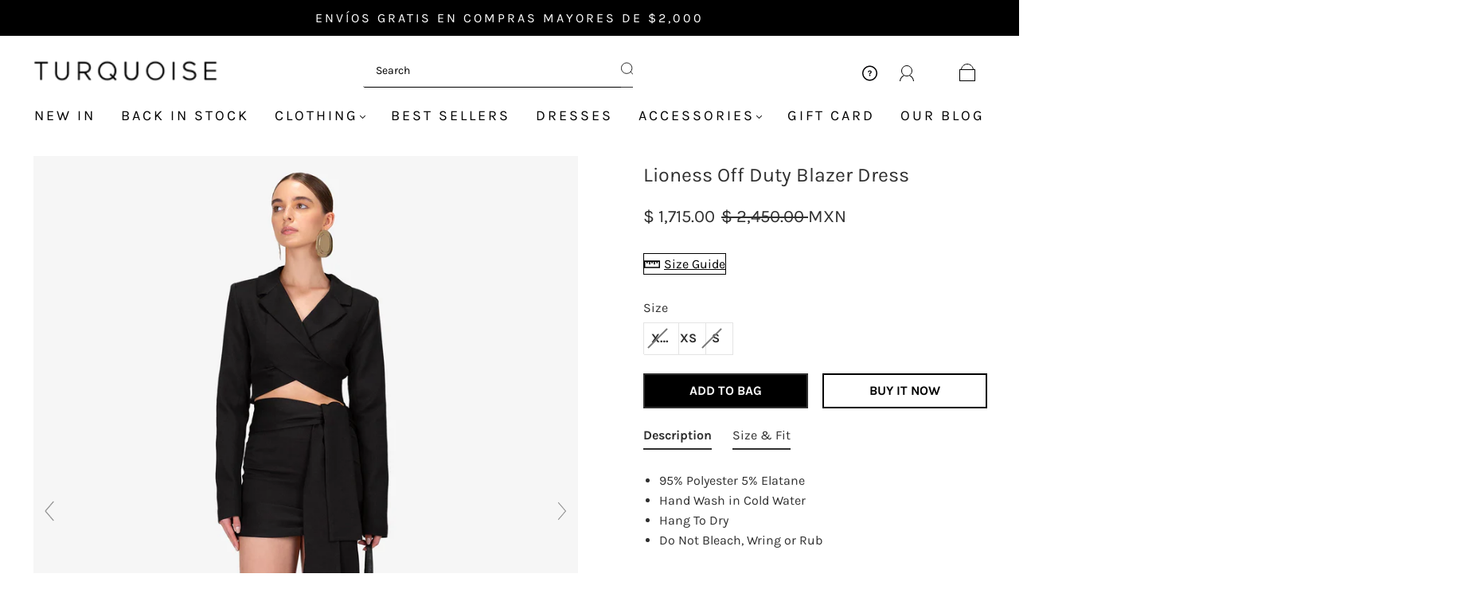

--- FILE ---
content_type: text/css
request_url: https://turquoise.com.mx/cdn/shop/t/12/assets/theme-product.min.css?v=142269393650227861301678604053
body_size: 31260
content:
/* *****
This is an autogenerated, minified file. It is referenced by the theme by default.
If you would like to edit this code we recommend swapping to the un-minified version,
For full details and instructions please see our documentation: https://support.weareeight.com/hc/en-us/categories/360003660837-Capital/
***** */
/*! normalize.css v3.0.2 | MIT License | git.io/normalize */
html {
  font-family: sans-serif;
  -ms-text-size-adjust: 100%;
  -webkit-text-size-adjust: 100%;
}
body {
  margin: 0;
}
article,
aside,
details,
figcaption,
figure,
footer,
header,
hgroup,
main,
menu,
nav,
section,
summary {
  display: block;
}
audio,
canvas,
progress,
video {
  display: inline-block;
  vertical-align: baseline;
}
audio:not([controls]) {
  display: none;
  height: 0;
}
[hidden],
template {
  display: none;
}
a {
  background-color: transparent;
}
a:active,
a:hover {
  outline: 0;
}
abbr[title] {
  border-bottom: 1px dotted;
}
b,
strong {
  font-weight: 700;
}
dfn {
  font-style: italic;
}
h1 {
  font-size: 2em;
  margin: 0;
}
mark {
  background: #ff0;
  color: #000;
}
small {
  font-size: 80%;
}
sub,
sup {
  font-size: 75%;
  line-height: 0;
  position: relative;
  vertical-align: baseline;
}
sup {
  top: -0.5em;
}
sub {
  bottom: -0.25em;
}
img {
  border: 0;
}
svg:not(:root) {
  overflow: hidden;
}
figure {
  margin: 1em 40px;
}
hr {
  -moz-box-sizing: content-box;
  box-sizing: content-box;
  height: 0;
}
pre {
  overflow: auto;
}
code,
kbd,
pre,
samp {
  font-family: monospace, monospace;
  font-size: 1em;
}
button,
input,
optgroup,
select,
textarea {
  color: inherit;
  font: inherit;
  margin: 0;
}
button {
  overflow: visible;
}
button,
select {
  text-transform: none;
}
button,
html input[type="button"],
input[type="reset"],
input[type="submit"] {
  -webkit-appearance: button;
  cursor: pointer;
}
button[disabled],
html input[disabled] {
  cursor: default;
}
button::-moz-focus-inner,
input::-moz-focus-inner {
  border: 0;
  padding: 0;
}
input {
  line-height: normal;
}
input[type="checkbox"],
input[type="radio"] {
  box-sizing: border-box;
  padding: 0;
}
input[type="number"]::-webkit-inner-spin-button,
input[type="number"]::-webkit-outer-spin-button {
  height: auto;
}
input[type="search"] {
  -webkit-appearance: textfield;
  -moz-box-sizing: content-box;
  -webkit-box-sizing: content-box;
  box-sizing: content-box;
}
input[type="search"]::-webkit-search-cancel-button,
input[type="search"]::-webkit-search-decoration {
  -webkit-appearance: none;
}
fieldset {
  border: 1px solid silver;
  margin: 0 2px;
  padding: 0.35em 0.625em 0.75em;
}
legend {
  border: 0;
  padding: 0;
}
textarea {
  overflow: auto;
}
optgroup {
  font-weight: 700;
}
table {
  border-collapse: collapse;
  border-spacing: 0;
}
td,
th {
  padding: 0;
}
.main-navigation {
  z-index: 1;
}
.footer-tapbar {
  z-index: 2;
}
.header-search-results-wrapper {
  z-index: 3;
}
.header-search-input-wrapper {
  z-index: 4;
}
.product-info {
  z-index: 5;
}
.main-header {
  z-index: 6;
}
.main-navigation-wrapper {
  z-index: 7;
}
.header-wrapper {
  z-index: 8;
}
.product-message {
  z-index: 9;
}
.product-images-lightbox {
  z-index: 10;
}
.form-field-swatch:after,
.form-field-swatch:before,
.index-header:after,
.index-header:before,
.page-wrapper:not(.collection-wrapper):after,
.page-wrapper:not(.collection-wrapper):before,
.pagination:after,
.pagination:before,
.product-stock .form-field-title:after,
.product-stock .form-field-title:before,
.share:after,
.share:before {
  content: " ";
  display: table;
}
.form-field-swatch:after,
.index-header:after,
.page-wrapper:not(.collection-wrapper):after,
.pagination:after,
.product-stock .form-field-title:after,
.share:after {
  clear: both;
}
#product-media .product-single__view-in-space,
.button,
.cart-price-text,
.form-field-filters a.active:after,
.form-swatch-item,
.header-search-form .form-input,
.hover-animation span.button-text,
.product-form .shopify-payment-button__button--unbranded,
.product-item-banner,
.product-price {
  -moz-osx-font-smoothing: grayscale;
  -moz-font-smoothing: antialiased;
  -webkit-font-smoothing: antialiased;
}
.cart-price-text,
.form-field-title,
.page-header,
.popup-heading,
.selector-wrapper label,
h1,
h2,
h3,
h4,
h5,
h6 {
  font-family: var(--header-font);
  font-weight: var(--header-font-weight);
  font-style: var(--header-font-style);
  color: var(--header-color);
  text-transform: var(--header-text-transform);
  letter-spacing: var(--header-letter-spacing);
}
.errors > :first-child,
.product-description > :first-child,
.product-item-description > :first-child,
.rich-text > :first-child {
  margin-top: 0;
}
.errors > :last-child,
.product-description > :last-child,
.product-item-description > :last-child,
.rich-text > :last-child {
  margin-bottom: 0;
}
.form-field-checkbox .form-input,
.form-field-radio .form-input,
.screen-reader {
  position: absolute !important;
  width: 1px;
  height: 1px;
  overflow: hidden;
  white-space: nowrap;
  clip: rect(1px, 1px, 1px, 1px);
}
.no-js .supports-js {
  clip: rect(0 0 0 0);
  clip: rect(0, 0, 0, 0);
  overflow: hidden;
  position: absolute;
  height: 1px !important;
  width: 1px !important;
}
.shopify-section {
  opacity: 0;
}
.breadcrumbs,
.main-navigation-wrapper,
.navigation-super,
.page-wrapper,
.product-images-lightbox > div {
  -webkit-transition: padding 0.2s cubic-bezier(0.25, 0.46, 0.45, 0.94);
  -moz-transition: padding 0.2s cubic-bezier(0.25, 0.46, 0.45, 0.94);
  transition: padding 0.2s cubic-bezier(0.25, 0.46, 0.45, 0.94);
  margin-left: auto;
  margin-right: auto;
  max-width: 1280px;
  width: 100%;
  padding-left: 40px;
  padding-right: 40px;
}
@media (max-width: 720px) {
  .breadcrumbs,
  .main-navigation-wrapper,
  .navigation-super,
  .page-wrapper,
  .product-images-lightbox > div {
    padding-left: 24px;
    padding-right: 24px;
  }
}
.lt-ie9 .breadcrumbs,
.lt-ie9 .main-navigation-wrapper,
.lt-ie9 .navigation-super,
.lt-ie9 .page-wrapper,
.lt-ie9 .product-images-lightbox > div {
  width: 1280px;
}
.grid {
  font-size: 0;
}
.grid-item,
[class*="grid-item"] {
  font-size: var(--body-size);
  display: inline-block;
  padding-left: 12px;
  padding-right: 12px;
  vertical-align: top;
}
@media (max-width: 720px) {
  .grid-item,
  [class*="grid-item"] {
    font-size: var(--body-size-mobile);
  }
}
.grid-item-100 {
  display: block;
  width: 100%;
}
.grid-item-83 {
  width: 83.333%;
}
.grid-item-75 {
  width: 75%;
}
.grid-item-70 {
  width: 70%;
}
.grid-item-66 {
  width: 66.666%;
}
.grid-item-60 {
  width: 60%;
}
.grid-item-58 {
  width: 58.333%;
}
.grid-item-55 {
  width: 55%;
}
.grid-item-50 {
  width: 50%;
}
.grid-item-45 {
  width: 45%;
}
.grid-item-41 {
  width: 41.666%;
}
.grid-item-40 {
  width: 40%;
}
.grid-item-35 {
  width: 35%;
}
.grid-item-33 {
  width: 33.333%;
}
.grid-item-30 {
  width: 30%;
}
.grid-item-27 {
  width: 26.666%;
}
.grid-item-25 {
  width: 25%;
}
.grid-item-20 {
  width: 20%;
}
.grid-item-16 {
  width: 16.666%;
}
.grid-item-15 {
  width: 15%;
}
.grid-item-12 {
  width: 12%;
}
.grid-item-10 {
  width: 10%;
}
.grid-item-5 {
  width: 5%;
}
* {
  -webkit-box-sizing: border-box !important;
  -moz-box-sizing: border-box !important;
  box-sizing: border-box !important;
}
body.using-mouse :focus {
  outline: 0 !important;
}
html {
  font-size: 62.5%;
  overflow-x: hidden;
  position: relative;
}
body {
  font-size: var(--body-size);
  background: var(--background-color);
  line-height: 1.6em;
  font-family: var(--body-font);
  font-weight: var(--body-font-weight);
  font-style: var(--body-font-style);
  color: var(--body-color);
  -webkit-text-size-adjust: none;
  overflow-x: hidden;
  position: relative;
}
@media (min-width: 721px) {
  body {
    padding-top: 0 !important;
  }
}
@media (max-width: 720px) {
  body {
    padding-bottom: 40px;
    font-size: var(--body-size-mobile);
  }
  body.template-gift_card,
  body.template-password {
    padding: 0 !important;
  }
  body.no-js {
    padding-top: 100px;
  }
}
body.scroll-locked {
  position: fixed;
  overflow: hidden;
  width: 100%;
}
body.footer-search-focused {
  position: fixed;
  right: 0;
  left: 0;
}
svg {
  fill: currentColor;
}
.svg-placeholder {
  color: #333;
}
img {
  max-width: 100%;
}
img.is-lazy {
  width: 100%;
}
img.lazyload {
  opacity: 0;
}
.no-js img.lazyload {
  opacity: 1;
}
img.lazyload:not([src]) {
  visibility: hidden;
}
figure {
  margin: 0;
}
ol,
ul {
  padding-left: 20px;
}
blockquote:not(.product-testimonial__blockquote) {
  margin-left: 10px;
  padding-left: 15px;
  border-left: 2px solid var(--link-color);
}
blockquote:not(.product-testimonial__blockquote) cite {
  display: block;
  margin-top: 10px;
}
table {
  width: 100%;
  margin-top: 1em;
  margin-bottom: 1em;
}
table td,
table th {
  padding: 10px 15px;
  border-top: 1px solid var(--input-border);
  border-left: 1px solid var(--input-border);
  text-align: left;
}
table th {
  background-color: var(--border-color);
  color: var(--header-color);
}
table tr > :first-child {
  border-left: 0;
}
p {
  margin-top: 0;
  margin-bottom: calc(24px + 6px);
}
p:last-of-type {
  margin-bottom: 0;
}
#main-body {
  display: block;
  min-height: 100vh;
  position: relative;
  width: 100%;
  word-wrap: break-word;
  overflow-x: hidden;
}
.page-wrapper {
  position: relative;
}
.hidden {
  display: none;
}
.visibly-hidden {
  opacity: 0;
  visibility: hidden;
}
.no-js .js-dependent {
  display: none;
}
.height-inherit {
  height: inherit;
}
.has-img-placeholder {
  background-color: var(--body-color-opacity-20);
  position: relative;
  display: block;
}
.has-img-placeholder img {
  position: absolute;
  top: 0;
  left: 0;
  animation: fadeInAnimation 1s cubic-bezier(0.25, 0.46, 0.45, 0.94) 0s forwards;
}
@keyframes placeholderAnimate {
  0% {
    opacity: 1;
  }
  50% {
    opacity: 0;
  }
  100% {
    opacity: 1;
  }
}
img.lazyloading {
  max-width: 100%;
  min-height: 200px;
  animation-duration: 1.2s;
  animation-fill-mode: forwards;
  animation-iteration-count: infinite;
  animation-timing-function: linear;
  animation-name: placeholderAnimate;
  object-fit: contain !important;
}
figure.lazyloading {
  content: "";
  display: block;
  width: 100%;
  height: auto;
  animation-duration: 1.2s;
  animation-fill-mode: forwards;
  animation-iteration-count: infinite;
  animation-timing-function: linear;
  animation-name: placeholderAnimate;
  background: var(--image-preloader);
  background-size: contain !important;
  background-repeat: no-repeat !important;
}
.cart-drawer__top .cart-close-icon,
.slide-checkout-buttons .btn {
  border: 0;
  margin: 0;
  padding: 0;
  width: auto;
  overflow: visible;
  background: 0 0;
  color: inherit;
  font: inherit;
  -webkit-font-smoothing: inherit;
  -moz-osx-font-smoothing: inherit;
  -webkit-appearance: none;
  text-align: inherit;
  outline: 0;
}
.sr-only {
  position: absolute;
  left: -10000px;
  top: auto;
  width: 1px;
  height: 1px;
  overflow: hidden;
}
.main-header.is-fullbleed
  + .main-content
  .index-wrapper
  .shopify-section:first-of-type {
  margin-top: 0;
}
.main-content {
  background-color: var(--background-color);
}
.index-wrapper .shopify-section {
  margin-top: 80px;
  margin-bottom: 80px;
}
@media (max-width: 720px) {
  .index-wrapper .shopify-section {
    margin-top: 40px;
    margin-bottom: 40px;
  }
}
.index-wrapper .shopify-section.section-index-products .view-all {
  padding-top: 24px;
}
.index-wrapper .shopify-section.image-with-text-overlay__wrapper,
.index-wrapper .shopify-section.section-index-newsletter,
.index-wrapper .shopify-section.section-index-slidingText,
.index-wrapper .shopify-section.section-index-video,
.index-wrapper .shopify-section.section-index-video-hero-wrapper {
  margin: 0;
}
.index-wrapper
  .shopify-section.image-with-text-overlay__wrapper
  + .shopify-section,
.index-wrapper .shopify-section.section-index-newsletter + .shopify-section,
.index-wrapper .shopify-section.section-index-slidingText + .shopify-section,
.index-wrapper .shopify-section.section-index-video + .shopify-section,
.index-wrapper
  .shopify-section.section-index-video-hero-wrapper
  + .shopify-section,
.shopify-section
  .index-wrapper
  .shopify-section.image-with-text-overlay__wrapper
  +,
.shopify-section .index-wrapper .shopify-section.section-index-newsletter +,
.shopify-section .index-wrapper .shopify-section.section-index-slidingText +,
.shopify-section .index-wrapper .shopify-section.section-index-video +,
.shopify-section
  .index-wrapper
  .shopify-section.section-index-video-hero-wrapper
  + {
  margin: 0;
}
.index-wrapper .shopify-section:first-of-type {
  margin-top: 0;
}
@media (min-width: 721px) {
  .index-wrapper .shopify-section:first-of-type:before {
    position: absolute;
    top: 0;
    right: calc((100vw - 1240px) / 2);
    left: calc((100vw - 1240px) / 2);
    height: 1px;
    max-width: 1280px;
    padding-left: 20px;
    padding-right: 20px;
    background-color: var(--border-color);
    content: "";
    display: none;
  }
}
.product-grid_placeholder {
  background: var(--product-grid-placeholder-background);
  display: block;
  margin-bottom: 16px;
}
.index-header {
  margin-bottom: 24px;
  text-align: center;
}
.index-header h2:not(.index-newsletter-title) {
  font-size: 18px;
  font-size: 1.8rem;
  display: inline-block;
  margin-top: 0;
  margin-bottom: 24px;
  font-size: var(--heading-size);
}
.index-header
  h2:not(.index-newsletter-title):only-child:not(.image-with-text--title) {
  margin-bottom: 0;
}
.index-header > span {
  float: right;
}
.index-header > p {
  margin-top: 0;
  margin-bottom: 6px;
}
.section-half-width {
  margin: 0 !important;
}
@media screen and (max-width: 600px) {
  .section-half-width {
    width: 100% !important;
  }
}
body {
  opacity: 1;
  transition: opacity 0.4s ease-in;
}
body.loading {
  transition: opacity 1ms ease-in;
  opacity: 0;
}
body.unloading {
  opacity: 0;
}
.cart-price-text,
.form-field-title,
.selector-wrapper label,
h1,
h2,
h3,
h4,
h5,
h6 {
  line-height: 1.25;
  margin: 0 0 16px 0;
}
h1 {
  font-size: 35px;
  font-size: 3.5rem;
  margin: 0 0 24px 0;
}
h2 {
  font-size: 25px;
  font-size: 2.5rem;
}
h3 {
  font-size: 16px;
  font-size: 1.6rem;
}
.cart-price-text,
h4 {
  font-size: var(--body-size);
}
@media (max-width: 720px) {
  .cart-price-text,
  h4 {
    font-size: var(--body-size-mobile);
  }
}
.form-field-title,
.selector-wrapper label,
h5 {
  font-size: var(--body-size);
}
@media (max-width: 720px) {
  .form-field-title,
  .selector-wrapper label,
  h5 {
    font-size: var(--body-size-mobile);
  }
}
h6 {
  font-size: 12px;
  font-size: 1.2rem;
  text-transform: uppercase;
  letter-spacing: 0.3em;
}
a {
  -webkit-transition: color 0.2s cubic-bezier(0.25, 0.46, 0.45, 0.94);
  -moz-transition: color 0.2s cubic-bezier(0.25, 0.46, 0.45, 0.94);
  transition: color 0.2s cubic-bezier(0.25, 0.46, 0.45, 0.94);
  text-decoration: none;
  color: var(--link-color);
}
a:hover {
  color: var(--link-hover-color);
}
.rte a {
  text-decoration: none;
  border-bottom: 1px solid;
  padding-bottom: 1px;
  -webkit-transition: padding-bottom 0.15s ease-in-out;
  -moz-transition: padding-bottom 0.15s ease-in-out;
  -o-transition: padding-bottom 0.15s ease-in-out;
  transition: padding-bottom 0.15s ease-in-out;
}
.rte a:focus,
.rte a:hover {
  padding-bottom: 3px;
}
.rte a img {
  display: block;
}
.page-header-wrapper {
  position: relative;
  margin: 24px auto 24px;
  max-width: 1280px;
}
@media (max-width: 720px) {
  .page-header-wrapper {
    margin-top: 18px;
    margin-bottom: 18px;
  }
  .page-header-wrapper:not(.product-title) {
    padding-right: 20px;
    padding-left: 20px;
  }
}
.page-header-wrapper:not(.product-title) {
  padding-left: 30px;
  padding-right: 30px;
}
.page-header {
  font-size: 25px;
  font-size: 2.5rem;
  margin: 40px auto;
  max-width: 1280px;
}
@media (max-width: 720px) {
  .page-header {
    margin-top: 24px;
    margin-bottom: 16px;
  }
  .page-header:not(.product-title) {
    padding-right: 20px;
    padding-left: 20px;
  }
}
.page-header:not(.product-title) {
  padding-left: 20px;
  padding-right: 20px;
}
.page-header:not(.product-title) {
  text-align: center;
}
.page-header.with-context {
  font-weight: 400;
}
.page-header.simple {
  margin: 0;
  max-width: none;
  padding-right: 0;
  padding-left: 0;
  text-align: left;
}
.page-header-wrapper .page-header {
  margin: 0;
  max-width: none;
  padding-right: 0;
  padding-left: 0;
}
.errors {
  font-size: var(--body-size);
  padding: 6px 8px;
  color: var(--error-color);
  border: 1px solid var(--error-color);
  background: var(--error-background);
}
.errors ul {
  padding: 0;
  list-style: none;
}
.rich-text img {
  height: auto;
}
.index-subheading {
  font-size: var(--subheading-size);
}
.form-success {
  padding: 12px 15px;
  margin-bottom: 20px;
  color: var(--success-color);
  border: 1px solid var(--success-color);
  background: var(--form-success-background);
}
.form-error {
  display: block;
}
.form-row {
  margin-right: -10px;
  margin-left: -10px;
}
.form-field,
.selector-wrapper {
  margin-bottom: 10px;
}
.form-inline {
  font-size: 0;
}
.form-inline > * {
  font-size: var(--body-size);
}
.form-field-title,
.selector-wrapper label {
  display: block;
  margin-top: 0;
  margin-bottom: 8px;
}
.form-field-title.form-hidden,
.selector-wrapper label.form-hidden {
  display: none;
}
.lt-ie10 .form-field-title.form-hidden,
.lt-ie10 .selector-wrapper label.form-hidden,
.selector-wrapper .lt-ie10 label.form-hidden {
  display: block;
}
.form-inline .form-field-title,
.form-inline .selector-wrapper label,
.selector-wrapper .form-inline label {
  display: inline-block;
  margin-right: 20px;
}
.form-field-textarea .form-input,
.form-input,
.form-select-wrapper select {
  padding: 11px 15px;
  max-width: 300px;
  width: 100%;
  border: 1px solid var(--input-border);
  border-radius: 0;
  background-color: var(--input-background);
  color: var(--input-color);
  line-height: 1.6;
  -webkit-appearance: none;
  transition: border-color 0.1s cubic-bezier(0.25, 0.46, 0.45, 0.94);
}
.form-field-textarea .form-input::placeholder,
.form-input::placeholder,
.form-select-wrapper select::placeholder {
  color: var(--input-placeholder-color);
}
.form-field-textarea .form-input::-ms-placeholder,
.form-input::-ms-placeholder,
.form-select-wrapper select::-ms-placeholder {
  color: var(--input-placeholder-color);
}
.form-field-textarea .form-input:focus,
.form-input:focus,
.form-select-wrapper select:focus {
  border-color: var(--link-color-2);
}
.form-field-textarea .form-full.form-input,
.form-input.form-full,
.form-select-wrapper select.form-full {
  display: block;
  max-width: 100%;
}
.form-field-textarea .form-inline .form-input,
.form-inline .form-field-textarea .form-input,
.form-inline .form-input,
.form-inline .form-select-wrapper select,
.form-select-wrapper .form-inline select {
  display: inline-block;
}
.form-field-textarea .form-input,
.form-field-textarea .form-select-wrapper select,
.form-select-wrapper .form-field-textarea select {
  height: 100%;
  max-height: none;
  min-height: 200px;
}
.form-select-wrapper {
  position: relative;
  display: block;
  cursor: pointer;
}
.form-select-wrapper.active {
  border-color: var(--link-color);
}
.form-select-wrapper:after {
  content: "";
  position: absolute;
  z-index: 2 !important;
  right: 16px;
  top: 50%;
  margin-top: -1px;
  border-top: 3px solid var(--input-color);
  border-left: 3px solid transparent;
  border-right: 3px solid transparent;
}
.form-select-wrapper select {
  -webkit-appearance: none;
  -moz-appearance: none;
  -ms-appearance: none;
  -o-appearance: none;
  appearance: none;
  width: 100%;
  padding: 16px;
  padding-right: 38px;
  border: 1px solid var(--input-border);
  line-height: 1.5;
  cursor: pointer;
  outline: 0;
  border-radius: 0;
  background-color: var(--select-background);
}
.form-select-wrapper.form-full {
  max-width: 100%;
}
.form-inline .form-select-wrapper {
  display: inline-block;
}
.form-submit {
  margin-top: 30px;
}
.form-field-checkbox .form-label,
.form-field-radio .form-label {
  position: relative;
  display: block;
}
.form-field-checkbox .form-label:not(:last-child),
.form-field-radio .form-label:not(:last-child) {
  margin-bottom: 5px;
}
.form-field-checkbox .form-label-text,
.form-field-radio .form-label-text {
  padding-left: 22px;
  margin-left: 0;
}
.form-field-checkbox .form-input,
.form-field-radio .form-input {
  width: auto;
}
.form-field-checkbox .form-input:focus + .form-label .form-label-text:before,
.form-field-radio .form-input:focus + .form-label .form-label-text:before {
  border-color: var(--link-color);
}
.form-field-checkbox .form-label-text,
.form-field-radio .form-label-text {
  font-family: var(--body-font);
}
.form-field-checkbox .form-label-text:before,
.form-field-radio .form-label-text:before {
  position: absolute;
  top: calc(50% - 7px);
  left: 0;
  display: inline-block;
  width: 12px;
  height: 12px;
  border: 1px solid var(--input-border);
  background-color: var(--background-color);
  cursor: pointer;
  content: "";
}
.form-field-checkbox .form-label-text:after,
.form-field-radio .form-label-text:after {
  position: absolute;
  cursor: pointer;
  content: "";
}
.form-field-radio .form-label-text:before {
  border-radius: 100%;
}
.form-field-radio .form-label-text:after {
  top: calc(50% - 2px);
  left: 4px;
  width: 6px;
  height: 6px;
  border-radius: 100%;
}
.form-field-radio .form-input:checked + .form-label-text:after {
  background-color: var(--body-color);
}
.form-field-checkbox .form-label-text:before {
  width: 9px;
  height: 9px;
}
.form-field-checkbox .form-label-text:after {
  top: calc(50% - 8px);
  left: 4px;
  width: 4px;
  height: 8px;
  transform: rotate(42.5deg);
}
.form-field-checkbox .form-input:checked + .form-label .form-label-text:after,
.form-field-checkbox .form-label-text.active:after {
  border: solid var(--body-color);
  border-width: 0 2px 2px 0;
}
.form-filter-wrapper.is-color {
  padding-top: 10px !important;
  margin-right: -2px;
  margin-left: -2px;
  font-size: 0;
}
@media (max-width: 720px) {
  .form-field-filters {
    margin-bottom: 0;
  }
}
.form-field-filters a {
  position: relative;
  display: block;
  padding-left: 18px;
  margin-bottom: 2px;
  color: var(--body-color);
  line-height: 19px;
}
.form-field-filters a:hover {
  color: var(--body-color);
}
.form-field-filters a:before {
  position: absolute;
  top: calc(50% - 5px);
  left: 0;
  display: inline-block;
  width: 9px;
  height: 9px;
  margin-right: 7px;
  border: 1px solid var(--form-link-before);
  border-radius: 2px;
  content: "";
}
.form-field-filters a.active:after {
  position: absolute;
  top: calc(50% - 3px);
  left: 2px;
  width: 7px;
  height: 7px;
  background-color: var(--body-color);
  border-radius: 1px;
  content: "";
  font-family: Arial, sans-serif;
}
.form-field-filters a.is-color {
  display: inline-block;
  width: 15px;
  height: 15px;
  padding-left: 15px;
  margin-right: 2px;
  margin-bottom: 4px;
  margin-left: 2px;
  border-radius: 50%;
  text-indent: -9999px;
}
@media (max-width: 720px) {
  .form-field-filters a.is-color {
    width: 25px;
    height: 25px;
    margin-right: 3px;
    margin-bottom: 6px;
    margin-left: 3px;
  }
}
.form-field-filters a.is-color[data-color="white"] {
  box-shadow: inset 0 0 1px 0 rgba(0, 0, 0, 0.3);
}
.form-field-filters a.is-color[data-color="white"].active:after {
  background-color: var(--body-color);
}
.form-field-filters a.is-color:before {
  display: none;
}
.form-field-filters a.is-color.active:after {
  top: 5px;
  left: 5px;
  width: 5px;
  height: 5px;
  border-radius: 50%;
  background-color: var(--background-color);
  content: "";
}
@media (max-width: 720px) {
  .form-field-filters a.is-color.active:after {
    top: 9px;
    left: 9px;
    width: 7px;
    height: 7px;
  }
}
.form-field-filters .form-field-title button {
  position: relative;
  width: 100%;
  padding: 0;
  border: 0;
  outline: 0;
  background-color: transparent;
  text-align: left;
}
@media (max-width: 720px) {
  .form-field-filters .form-field-title button {
    font-size: var(--body-size-mobile);
  }
}
@media (min-width: 721px) {
  .form-field-filters .form-field-title button {
    cursor: default;
  }
}
.form-field-filters .form-field-title button svg {
  position: absolute;
  top: calc(50% - 2px);
  right: 0;
  width: 10px;
  height: 4px;
  color: var(--link-color);
}
@media (min-width: 721px) {
  .form-field-filters .form-field-title button svg {
    display: none;
  }
}
.form-actions {
  margin-top: 24px;
  font-size: 0;
}
@keyframes opacityFallbackIn {
  0% {
    opacity: 0;
  }
  to {
    opacity: 1;
  }
}
@keyframes opacityFallbackOut {
  0% {
    opacity: 1;
  }
  to {
    opacity: 0;
  }
}
#product-media .product-single__view-in-space,
.button,
.product-form .shopify-payment-button__button--unbranded {
  font-size: var(--body-size);
  color: var(--button-color);
  display: inline-block;
  min-width: 200px;
  min-height: 44px;
  text-align: center;
  border-radius: 0;
  cursor: pointer;
  padding: 16px 24px;
  border: 0;
  position: relative;
  background: var(--button-background);
}
#product-media .product-single__view-in-space[name="checkout"],
.button[name="checkout"],
.product-form .shopify-payment-button__button--unbranded[name="checkout"] {
  transition: all 0.2s cubic-bezier(0.25, 0.46, 0.45, 0.94);
}
#product-media .product-single__view-in-space[name="checkout"]:hover,
.button[name="checkout"]:hover,
.product-form
  .shopify-payment-button__button--unbranded[name="checkout"]:hover {
  background: var(--button-background-hover);
}
#product-media .button-secondary.product-single__view-in-space,
.button.button-secondary,
.product-form .button-secondary.shopify-payment-button__button--unbranded {
  background: var(--button-color);
  border: 2px solid var(--button-background);
  color: var(--button-background);
  transition: all 0.2s cubic-bezier(0.25, 0.46, 0.45, 0.94);
  line-height: normal;
}
#product-media .button-secondary.product-single__view-in-space:focus,
#product-media .button-secondary.product-single__view-in-space:hover,
.button.button-secondary:focus,
.button.button-secondary:hover,
.product-form .button-secondary.shopify-payment-button__button--unbranded:focus,
.product-form
  .button-secondary.shopify-payment-button__button--unbranded:hover {
  background: var(--button-background);
  border: 2px solid var(--button-color);
  color: var(--button-color);
}
#product-media .button-small.product-single__view-in-space,
.button.button-small,
.product-form .button-small.shopify-payment-button__button--unbranded {
  height: 36px;
  line-height: 18px;
}
#product-media .form-full.product-single__view-in-space,
.button.form-full,
.product-form .form-full.shopify-payment-button__button--unbranded {
  display: block;
  max-width: 100%;
  width: 100%;
}
#product-media .button-disabled.product-single__view-in-space,
.button.button-disabled,
.product-form .button-disabled.shopify-payment-button__button--unbranded {
  background: var(--button-disabled-background);
  color: var(--button-disabled-color);
}
#product-media .button-disabled.product-single__view-in-space:hover,
.button.button-disabled:hover,
.product-form .button-disabled.shopify-payment-button__button--unbranded:hover {
  color: var(--button-disabled-color) !important;
  background: var(--button-disabled-background) !important;
}
#product-media .button-disabled.button-secondary.product-single__view-in-space,
.button.button-disabled.button-secondary,
.product-form
  .button-disabled.button-secondary.shopify-payment-button__button--unbranded {
  border-color: var(--button-disabled-background) !important;
  color: var(--button-disabled-color);
  background: var(--button-disabled-background);
  line-height: normal;
}
#product-media .product-single__view-in-space a,
.button a,
.product-form .shopify-payment-button__button--unbranded a {
  color: var(--button-color);
}
#product-media .product-single__view-in-space a:hover,
.button a:hover,
.product-form .shopify-payment-button__button--unbranded a:hover {
  color: var(--button-color);
}
#product-media .leader.product-single__view-in-space,
.button.leader,
.product-form .leader.shopify-payment-button__button--unbranded {
  margin-right: 20px;
}
@media (max-width: 720px) {
  #product-media .leader.product-single__view-in-space,
  .button.leader,
  .product-form .leader.shopify-payment-button__button--unbranded {
    display: block;
    width: 100%;
    margin-right: 0;
  }
}
#product-media .sidekick.product-single__view-in-space,
.button.sidekick,
.product-form .sidekick.shopify-payment-button__button--unbranded {
  min-width: 0;
  padding-right: 0;
  padding-left: 0;
  border: 0;
  background-color: transparent;
  color: var(--link-color);
  text-align: left;
  cursor: pointer;
  background: 0 0;
  border: 0;
}
@media (max-width: 720px) {
  #product-media .sidekick.product-single__view-in-space,
  .button.sidekick,
  .product-form .sidekick.shopify-payment-button__button--unbranded {
    display: block;
    width: 100%;
    text-align: center;
  }
}
#product-media .sidekick.product-single__view-in-space:hover,
.button.sidekick:hover,
.product-form .sidekick.shopify-payment-button__button--unbranded:hover {
  background-color: transparent;
}
#product-media .sidekick.product-single__view-in-space a,
.button.sidekick a,
.product-form .sidekick.shopify-payment-button__button--unbranded a {
  color: var(--link-color);
}
.hover-animation span.button-text {
  font-size: var(--body-size);
  text-align: center;
  font-family: var(--button-font);
  font-weight: var(--button-weight);
  text-transform: var(--button-text-transform);
  letter-spacing: var(--button-letter-spacing);
  position: relative;
  color: var(--button-color);
}
.hover-animation:before {
  content: "";
  position: absolute;
  top: 0;
  left: 0;
  width: 100%;
  height: 100%;
  background-color: var(--button-background-hover);
  transform: translateZ(0);
  clip-path: polygon(-1% 0, 0 0, -25% 100%, -1% 100%);
  backface-visibility: hidden;
  transition: clip-path 0.5s cubic-bezier(0.165, 0.84, 0.44, 1) 0s;
  animation: opacityFallbackOut 0.5s step-end forwards;
}
.hover-animation:hover:before {
  clip-path: polygon(0 0, 101% 0, 101% 101%, 0 101%);
  animation: opacityFallbackIn 0s step-start forwards;
}
html.js [data-aos][data-aos][data-aos-duration="50"],
html.js body[data-aos-duration="50"] [data-aos] {
  transition-duration: 50ms;
}
html.js [data-aos][data-aos][data-aos-delay="50"],
html.js body[data-aos-delay="50"] [data-aos] {
  transition-delay: 0;
}
html.js [data-aos][data-aos][data-aos-delay="50"].aos-animate,
html.js body[data-aos-delay="50"] [data-aos].aos-animate {
  transition-delay: 50ms;
}
html.js [data-aos][data-aos][data-aos-duration="100"],
html.js body[data-aos-duration="100"] [data-aos] {
  transition-duration: 0.1s;
}
html.js [data-aos][data-aos][data-aos-delay="100"],
html.js body[data-aos-delay="100"] [data-aos] {
  transition-delay: 0;
}
html.js [data-aos][data-aos][data-aos-delay="100"].aos-animate,
html.js body[data-aos-delay="100"] [data-aos].aos-animate {
  transition-delay: 0.1s;
}
html.js [data-aos][data-aos][data-aos-duration="150"],
html.js body[data-aos-duration="150"] [data-aos] {
  transition-duration: 0.15s;
}
html.js [data-aos][data-aos][data-aos-delay="150"],
html.js body[data-aos-delay="150"] [data-aos] {
  transition-delay: 0;
}
html.js [data-aos][data-aos][data-aos-delay="150"].aos-animate,
html.js body[data-aos-delay="150"] [data-aos].aos-animate {
  transition-delay: 0.15s;
}
html.js [data-aos][data-aos][data-aos-duration="200"],
html.js body[data-aos-duration="200"] [data-aos] {
  transition-duration: 0.2s;
}
html.js [data-aos][data-aos][data-aos-delay="200"],
html.js body[data-aos-delay="200"] [data-aos] {
  transition-delay: 0;
}
html.js [data-aos][data-aos][data-aos-delay="200"].aos-animate,
html.js body[data-aos-delay="200"] [data-aos].aos-animate {
  transition-delay: 0.2s;
}
html.js [data-aos][data-aos][data-aos-duration="250"],
html.js body[data-aos-duration="250"] [data-aos] {
  transition-duration: 0.25s;
}
html.js [data-aos][data-aos][data-aos-delay="250"],
html.js body[data-aos-delay="250"] [data-aos] {
  transition-delay: 0;
}
html.js [data-aos][data-aos][data-aos-delay="250"].aos-animate,
html.js body[data-aos-delay="250"] [data-aos].aos-animate {
  transition-delay: 0.25s;
}
html.js [data-aos][data-aos][data-aos-duration="300"],
html.js body[data-aos-duration="300"] [data-aos] {
  transition-duration: 0.3s;
}
html.js [data-aos][data-aos][data-aos-delay="300"],
html.js body[data-aos-delay="300"] [data-aos] {
  transition-delay: 0;
}
html.js [data-aos][data-aos][data-aos-delay="300"].aos-animate,
html.js body[data-aos-delay="300"] [data-aos].aos-animate {
  transition-delay: 0.3s;
}
html.js [data-aos][data-aos][data-aos-duration="350"],
html.js body[data-aos-duration="350"] [data-aos] {
  transition-duration: 0.35s;
}
html.js [data-aos][data-aos][data-aos-delay="350"],
html.js body[data-aos-delay="350"] [data-aos] {
  transition-delay: 0;
}
html.js [data-aos][data-aos][data-aos-delay="350"].aos-animate,
html.js body[data-aos-delay="350"] [data-aos].aos-animate {
  transition-delay: 0.35s;
}
html.js [data-aos][data-aos][data-aos-duration="400"],
html.js body[data-aos-duration="400"] [data-aos] {
  transition-duration: 0.4s;
}
html.js [data-aos][data-aos][data-aos-delay="400"],
html.js body[data-aos-delay="400"] [data-aos] {
  transition-delay: 0;
}
html.js [data-aos][data-aos][data-aos-delay="400"].aos-animate,
html.js body[data-aos-delay="400"] [data-aos].aos-animate {
  transition-delay: 0.4s;
}
html.js [data-aos][data-aos][data-aos-duration="450"],
html.js body[data-aos-duration="450"] [data-aos] {
  transition-duration: 0.45s;
}
html.js [data-aos][data-aos][data-aos-delay="450"],
html.js body[data-aos-delay="450"] [data-aos] {
  transition-delay: 0;
}
html.js [data-aos][data-aos][data-aos-delay="450"].aos-animate,
html.js body[data-aos-delay="450"] [data-aos].aos-animate {
  transition-delay: 0.45s;
}
html.js [data-aos][data-aos][data-aos-duration="500"],
html.js body[data-aos-duration="500"] [data-aos] {
  transition-duration: 0.5s;
}
html.js [data-aos][data-aos][data-aos-delay="500"],
html.js body[data-aos-delay="500"] [data-aos] {
  transition-delay: 0;
}
html.js [data-aos][data-aos][data-aos-delay="500"].aos-animate,
html.js body[data-aos-delay="500"] [data-aos].aos-animate {
  transition-delay: 0.5s;
}
html.js [data-aos][data-aos][data-aos-duration="550"],
html.js body[data-aos-duration="550"] [data-aos] {
  transition-duration: 0.55s;
}
html.js [data-aos][data-aos][data-aos-delay="550"],
html.js body[data-aos-delay="550"] [data-aos] {
  transition-delay: 0;
}
html.js [data-aos][data-aos][data-aos-delay="550"].aos-animate,
html.js body[data-aos-delay="550"] [data-aos].aos-animate {
  transition-delay: 0.55s;
}
html.js [data-aos][data-aos][data-aos-duration="600"],
html.js body[data-aos-duration="600"] [data-aos] {
  transition-duration: 0.6s;
}
html.js [data-aos][data-aos][data-aos-delay="600"],
html.js body[data-aos-delay="600"] [data-aos] {
  transition-delay: 0;
}
html.js [data-aos][data-aos][data-aos-delay="600"].aos-animate,
html.js body[data-aos-delay="600"] [data-aos].aos-animate {
  transition-delay: 0.6s;
}
html.js [data-aos][data-aos][data-aos-duration="650"],
html.js body[data-aos-duration="650"] [data-aos] {
  transition-duration: 0.65s;
}
html.js [data-aos][data-aos][data-aos-delay="650"],
html.js body[data-aos-delay="650"] [data-aos] {
  transition-delay: 0;
}
html.js [data-aos][data-aos][data-aos-delay="650"].aos-animate,
html.js body[data-aos-delay="650"] [data-aos].aos-animate {
  transition-delay: 0.65s;
}
html.js [data-aos][data-aos][data-aos-duration="700"],
html.js body[data-aos-duration="700"] [data-aos] {
  transition-duration: 0.7s;
}
html.js [data-aos][data-aos][data-aos-delay="700"],
html.js body[data-aos-delay="700"] [data-aos] {
  transition-delay: 0;
}
html.js [data-aos][data-aos][data-aos-delay="700"].aos-animate,
html.js body[data-aos-delay="700"] [data-aos].aos-animate {
  transition-delay: 0.7s;
}
html.js [data-aos][data-aos][data-aos-duration="750"],
html.js body[data-aos-duration="750"] [data-aos] {
  transition-duration: 0.75s;
}
html.js [data-aos][data-aos][data-aos-delay="750"],
html.js body[data-aos-delay="750"] [data-aos] {
  transition-delay: 0;
}
html.js [data-aos][data-aos][data-aos-delay="750"].aos-animate,
html.js body[data-aos-delay="750"] [data-aos].aos-animate {
  transition-delay: 0.75s;
}
html.js [data-aos][data-aos][data-aos-duration="800"],
html.js body[data-aos-duration="800"] [data-aos] {
  transition-duration: 0.8s;
}
html.js [data-aos][data-aos][data-aos-delay="800"],
html.js body[data-aos-delay="800"] [data-aos] {
  transition-delay: 0;
}
html.js [data-aos][data-aos][data-aos-delay="800"].aos-animate,
html.js body[data-aos-delay="800"] [data-aos].aos-animate {
  transition-delay: 0.8s;
}
html.js [data-aos][data-aos][data-aos-duration="850"],
html.js body[data-aos-duration="850"] [data-aos] {
  transition-duration: 0.85s;
}
html.js [data-aos][data-aos][data-aos-delay="850"],
html.js body[data-aos-delay="850"] [data-aos] {
  transition-delay: 0;
}
html.js [data-aos][data-aos][data-aos-delay="850"].aos-animate,
html.js body[data-aos-delay="850"] [data-aos].aos-animate {
  transition-delay: 0.85s;
}
html.js [data-aos][data-aos][data-aos-duration="900"],
html.js body[data-aos-duration="900"] [data-aos] {
  transition-duration: 0.9s;
}
html.js [data-aos][data-aos][data-aos-delay="900"],
html.js body[data-aos-delay="900"] [data-aos] {
  transition-delay: 0;
}
html.js [data-aos][data-aos][data-aos-delay="900"].aos-animate,
html.js body[data-aos-delay="900"] [data-aos].aos-animate {
  transition-delay: 0.9s;
}
html.js [data-aos][data-aos][data-aos-duration="950"],
html.js body[data-aos-duration="950"] [data-aos] {
  transition-duration: 0.95s;
}
html.js [data-aos][data-aos][data-aos-delay="950"],
html.js body[data-aos-delay="950"] [data-aos] {
  transition-delay: 0;
}
html.js [data-aos][data-aos][data-aos-delay="950"].aos-animate,
html.js body[data-aos-delay="950"] [data-aos].aos-animate {
  transition-delay: 0.95s;
}
html.js [data-aos][data-aos][data-aos-duration="1000"],
html.js body[data-aos-duration="1000"] [data-aos] {
  transition-duration: 1s;
}
html.js [data-aos][data-aos][data-aos-delay="1000"],
html.js body[data-aos-delay="1000"] [data-aos] {
  transition-delay: 0;
}
html.js [data-aos][data-aos][data-aos-delay="1000"].aos-animate,
html.js body[data-aos-delay="1000"] [data-aos].aos-animate {
  transition-delay: 1s;
}
html.js [data-aos][data-aos][data-aos-duration="1050"],
html.js body[data-aos-duration="1050"] [data-aos] {
  transition-duration: 1.05s;
}
html.js [data-aos][data-aos][data-aos-delay="1050"],
html.js body[data-aos-delay="1050"] [data-aos] {
  transition-delay: 0;
}
html.js [data-aos][data-aos][data-aos-delay="1050"].aos-animate,
html.js body[data-aos-delay="1050"] [data-aos].aos-animate {
  transition-delay: 1.05s;
}
html.js [data-aos][data-aos][data-aos-duration="1100"],
html.js body[data-aos-duration="1100"] [data-aos] {
  transition-duration: 1.1s;
}
html.js [data-aos][data-aos][data-aos-delay="1100"],
html.js body[data-aos-delay="1100"] [data-aos] {
  transition-delay: 0;
}
html.js [data-aos][data-aos][data-aos-delay="1100"].aos-animate,
html.js body[data-aos-delay="1100"] [data-aos].aos-animate {
  transition-delay: 1.1s;
}
html.js [data-aos][data-aos][data-aos-duration="1150"],
html.js body[data-aos-duration="1150"] [data-aos] {
  transition-duration: 1.15s;
}
html.js [data-aos][data-aos][data-aos-delay="1150"],
html.js body[data-aos-delay="1150"] [data-aos] {
  transition-delay: 0;
}
html.js [data-aos][data-aos][data-aos-delay="1150"].aos-animate,
html.js body[data-aos-delay="1150"] [data-aos].aos-animate {
  transition-delay: 1.15s;
}
html.js [data-aos][data-aos][data-aos-duration="1200"],
html.js body[data-aos-duration="1200"] [data-aos] {
  transition-duration: 1.2s;
}
html.js [data-aos][data-aos][data-aos-delay="1200"],
html.js body[data-aos-delay="1200"] [data-aos] {
  transition-delay: 0;
}
html.js [data-aos][data-aos][data-aos-delay="1200"].aos-animate,
html.js body[data-aos-delay="1200"] [data-aos].aos-animate {
  transition-delay: 1.2s;
}
html.js [data-aos][data-aos][data-aos-duration="1250"],
html.js body[data-aos-duration="1250"] [data-aos] {
  transition-duration: 1.25s;
}
html.js [data-aos][data-aos][data-aos-delay="1250"],
html.js body[data-aos-delay="1250"] [data-aos] {
  transition-delay: 0;
}
html.js [data-aos][data-aos][data-aos-delay="1250"].aos-animate,
html.js body[data-aos-delay="1250"] [data-aos].aos-animate {
  transition-delay: 1.25s;
}
html.js [data-aos][data-aos][data-aos-duration="1300"],
html.js body[data-aos-duration="1300"] [data-aos] {
  transition-duration: 1.3s;
}
html.js [data-aos][data-aos][data-aos-delay="1300"],
html.js body[data-aos-delay="1300"] [data-aos] {
  transition-delay: 0;
}
html.js [data-aos][data-aos][data-aos-delay="1300"].aos-animate,
html.js body[data-aos-delay="1300"] [data-aos].aos-animate {
  transition-delay: 1.3s;
}
html.js [data-aos][data-aos][data-aos-duration="1350"],
html.js body[data-aos-duration="1350"] [data-aos] {
  transition-duration: 1.35s;
}
html.js [data-aos][data-aos][data-aos-delay="1350"],
html.js body[data-aos-delay="1350"] [data-aos] {
  transition-delay: 0;
}
html.js [data-aos][data-aos][data-aos-delay="1350"].aos-animate,
html.js body[data-aos-delay="1350"] [data-aos].aos-animate {
  transition-delay: 1.35s;
}
html.js [data-aos][data-aos][data-aos-duration="1400"],
html.js body[data-aos-duration="1400"] [data-aos] {
  transition-duration: 1.4s;
}
html.js [data-aos][data-aos][data-aos-delay="1400"],
html.js body[data-aos-delay="1400"] [data-aos] {
  transition-delay: 0;
}
html.js [data-aos][data-aos][data-aos-delay="1400"].aos-animate,
html.js body[data-aos-delay="1400"] [data-aos].aos-animate {
  transition-delay: 1.4s;
}
html.js [data-aos][data-aos][data-aos-duration="1450"],
html.js body[data-aos-duration="1450"] [data-aos] {
  transition-duration: 1.45s;
}
html.js [data-aos][data-aos][data-aos-delay="1450"],
html.js body[data-aos-delay="1450"] [data-aos] {
  transition-delay: 0;
}
html.js [data-aos][data-aos][data-aos-delay="1450"].aos-animate,
html.js body[data-aos-delay="1450"] [data-aos].aos-animate {
  transition-delay: 1.45s;
}
html.js [data-aos][data-aos][data-aos-duration="1500"],
html.js body[data-aos-duration="1500"] [data-aos] {
  transition-duration: 1.5s;
}
html.js [data-aos][data-aos][data-aos-delay="1500"],
html.js body[data-aos-delay="1500"] [data-aos] {
  transition-delay: 0;
}
html.js [data-aos][data-aos][data-aos-delay="1500"].aos-animate,
html.js body[data-aos-delay="1500"] [data-aos].aos-animate {
  transition-delay: 1.5s;
}
html.js [data-aos][data-aos][data-aos-duration="1550"],
html.js body[data-aos-duration="1550"] [data-aos] {
  transition-duration: 1.55s;
}
html.js [data-aos][data-aos][data-aos-delay="1550"],
html.js body[data-aos-delay="1550"] [data-aos] {
  transition-delay: 0;
}
html.js [data-aos][data-aos][data-aos-delay="1550"].aos-animate,
html.js body[data-aos-delay="1550"] [data-aos].aos-animate {
  transition-delay: 1.55s;
}
html.js [data-aos][data-aos][data-aos-duration="1600"],
html.js body[data-aos-duration="1600"] [data-aos] {
  transition-duration: 1.6s;
}
html.js [data-aos][data-aos][data-aos-delay="1600"],
html.js body[data-aos-delay="1600"] [data-aos] {
  transition-delay: 0;
}
html.js [data-aos][data-aos][data-aos-delay="1600"].aos-animate,
html.js body[data-aos-delay="1600"] [data-aos].aos-animate {
  transition-delay: 1.6s;
}
html.js [data-aos][data-aos][data-aos-duration="1650"],
html.js body[data-aos-duration="1650"] [data-aos] {
  transition-duration: 1.65s;
}
html.js [data-aos][data-aos][data-aos-delay="1650"],
html.js body[data-aos-delay="1650"] [data-aos] {
  transition-delay: 0;
}
html.js [data-aos][data-aos][data-aos-delay="1650"].aos-animate,
html.js body[data-aos-delay="1650"] [data-aos].aos-animate {
  transition-delay: 1.65s;
}
html.js [data-aos][data-aos][data-aos-duration="1700"],
html.js body[data-aos-duration="1700"] [data-aos] {
  transition-duration: 1.7s;
}
html.js [data-aos][data-aos][data-aos-delay="1700"],
html.js body[data-aos-delay="1700"] [data-aos] {
  transition-delay: 0;
}
html.js [data-aos][data-aos][data-aos-delay="1700"].aos-animate,
html.js body[data-aos-delay="1700"] [data-aos].aos-animate {
  transition-delay: 1.7s;
}
html.js [data-aos][data-aos][data-aos-duration="1750"],
html.js body[data-aos-duration="1750"] [data-aos] {
  transition-duration: 1.75s;
}
html.js [data-aos][data-aos][data-aos-delay="1750"],
html.js body[data-aos-delay="1750"] [data-aos] {
  transition-delay: 0;
}
html.js [data-aos][data-aos][data-aos-delay="1750"].aos-animate,
html.js body[data-aos-delay="1750"] [data-aos].aos-animate {
  transition-delay: 1.75s;
}
html.js [data-aos][data-aos][data-aos-duration="1800"],
html.js body[data-aos-duration="1800"] [data-aos] {
  transition-duration: 1.8s;
}
html.js [data-aos][data-aos][data-aos-delay="1800"],
html.js body[data-aos-delay="1800"] [data-aos] {
  transition-delay: 0;
}
html.js [data-aos][data-aos][data-aos-delay="1800"].aos-animate,
html.js body[data-aos-delay="1800"] [data-aos].aos-animate {
  transition-delay: 1.8s;
}
html.js [data-aos][data-aos][data-aos-duration="1850"],
html.js body[data-aos-duration="1850"] [data-aos] {
  transition-duration: 1.85s;
}
html.js [data-aos][data-aos][data-aos-delay="1850"],
html.js body[data-aos-delay="1850"] [data-aos] {
  transition-delay: 0;
}
html.js [data-aos][data-aos][data-aos-delay="1850"].aos-animate,
html.js body[data-aos-delay="1850"] [data-aos].aos-animate {
  transition-delay: 1.85s;
}
html.js [data-aos][data-aos][data-aos-duration="1900"],
html.js body[data-aos-duration="1900"] [data-aos] {
  transition-duration: 1.9s;
}
html.js [data-aos][data-aos][data-aos-delay="1900"],
html.js body[data-aos-delay="1900"] [data-aos] {
  transition-delay: 0;
}
html.js [data-aos][data-aos][data-aos-delay="1900"].aos-animate,
html.js body[data-aos-delay="1900"] [data-aos].aos-animate {
  transition-delay: 1.9s;
}
html.js [data-aos][data-aos][data-aos-duration="1950"],
html.js body[data-aos-duration="1950"] [data-aos] {
  transition-duration: 1.95s;
}
html.js [data-aos][data-aos][data-aos-delay="1950"],
html.js body[data-aos-delay="1950"] [data-aos] {
  transition-delay: 0;
}
html.js [data-aos][data-aos][data-aos-delay="1950"].aos-animate,
html.js body[data-aos-delay="1950"] [data-aos].aos-animate {
  transition-delay: 1.95s;
}
html.js [data-aos][data-aos][data-aos-duration="2000"],
html.js body[data-aos-duration="2000"] [data-aos] {
  transition-duration: 2s;
}
html.js [data-aos][data-aos][data-aos-delay="2000"],
html.js body[data-aos-delay="2000"] [data-aos] {
  transition-delay: 0;
}
html.js [data-aos][data-aos][data-aos-delay="2000"].aos-animate,
html.js body[data-aos-delay="2000"] [data-aos].aos-animate {
  transition-delay: 2s;
}
html.js [data-aos][data-aos][data-aos-duration="2050"],
html.js body[data-aos-duration="2050"] [data-aos] {
  transition-duration: 2.05s;
}
html.js [data-aos][data-aos][data-aos-delay="2050"],
html.js body[data-aos-delay="2050"] [data-aos] {
  transition-delay: 0;
}
html.js [data-aos][data-aos][data-aos-delay="2050"].aos-animate,
html.js body[data-aos-delay="2050"] [data-aos].aos-animate {
  transition-delay: 2.05s;
}
html.js [data-aos][data-aos][data-aos-duration="2100"],
html.js body[data-aos-duration="2100"] [data-aos] {
  transition-duration: 2.1s;
}
html.js [data-aos][data-aos][data-aos-delay="2100"],
html.js body[data-aos-delay="2100"] [data-aos] {
  transition-delay: 0;
}
html.js [data-aos][data-aos][data-aos-delay="2100"].aos-animate,
html.js body[data-aos-delay="2100"] [data-aos].aos-animate {
  transition-delay: 2.1s;
}
html.js [data-aos][data-aos][data-aos-duration="2150"],
html.js body[data-aos-duration="2150"] [data-aos] {
  transition-duration: 2.15s;
}
html.js [data-aos][data-aos][data-aos-delay="2150"],
html.js body[data-aos-delay="2150"] [data-aos] {
  transition-delay: 0;
}
html.js [data-aos][data-aos][data-aos-delay="2150"].aos-animate,
html.js body[data-aos-delay="2150"] [data-aos].aos-animate {
  transition-delay: 2.15s;
}
html.js [data-aos][data-aos][data-aos-duration="2200"],
html.js body[data-aos-duration="2200"] [data-aos] {
  transition-duration: 2.2s;
}
html.js [data-aos][data-aos][data-aos-delay="2200"],
html.js body[data-aos-delay="2200"] [data-aos] {
  transition-delay: 0;
}
html.js [data-aos][data-aos][data-aos-delay="2200"].aos-animate,
html.js body[data-aos-delay="2200"] [data-aos].aos-animate {
  transition-delay: 2.2s;
}
html.js [data-aos][data-aos][data-aos-duration="2250"],
html.js body[data-aos-duration="2250"] [data-aos] {
  transition-duration: 2.25s;
}
html.js [data-aos][data-aos][data-aos-delay="2250"],
html.js body[data-aos-delay="2250"] [data-aos] {
  transition-delay: 0;
}
html.js [data-aos][data-aos][data-aos-delay="2250"].aos-animate,
html.js body[data-aos-delay="2250"] [data-aos].aos-animate {
  transition-delay: 2.25s;
}
html.js [data-aos][data-aos][data-aos-duration="2300"],
html.js body[data-aos-duration="2300"] [data-aos] {
  transition-duration: 2.3s;
}
html.js [data-aos][data-aos][data-aos-delay="2300"],
html.js body[data-aos-delay="2300"] [data-aos] {
  transition-delay: 0;
}
html.js [data-aos][data-aos][data-aos-delay="2300"].aos-animate,
html.js body[data-aos-delay="2300"] [data-aos].aos-animate {
  transition-delay: 2.3s;
}
html.js [data-aos][data-aos][data-aos-duration="2350"],
html.js body[data-aos-duration="2350"] [data-aos] {
  transition-duration: 2.35s;
}
html.js [data-aos][data-aos][data-aos-delay="2350"],
html.js body[data-aos-delay="2350"] [data-aos] {
  transition-delay: 0;
}
html.js [data-aos][data-aos][data-aos-delay="2350"].aos-animate,
html.js body[data-aos-delay="2350"] [data-aos].aos-animate {
  transition-delay: 2.35s;
}
html.js [data-aos][data-aos][data-aos-duration="2400"],
html.js body[data-aos-duration="2400"] [data-aos] {
  transition-duration: 2.4s;
}
html.js [data-aos][data-aos][data-aos-delay="2400"],
html.js body[data-aos-delay="2400"] [data-aos] {
  transition-delay: 0;
}
html.js [data-aos][data-aos][data-aos-delay="2400"].aos-animate,
html.js body[data-aos-delay="2400"] [data-aos].aos-animate {
  transition-delay: 2.4s;
}
html.js [data-aos][data-aos][data-aos-duration="2450"],
html.js body[data-aos-duration="2450"] [data-aos] {
  transition-duration: 2.45s;
}
html.js [data-aos][data-aos][data-aos-delay="2450"],
html.js body[data-aos-delay="2450"] [data-aos] {
  transition-delay: 0;
}
html.js [data-aos][data-aos][data-aos-delay="2450"].aos-animate,
html.js body[data-aos-delay="2450"] [data-aos].aos-animate {
  transition-delay: 2.45s;
}
html.js [data-aos][data-aos][data-aos-duration="2500"],
html.js body[data-aos-duration="2500"] [data-aos] {
  transition-duration: 2.5s;
}
html.js [data-aos][data-aos][data-aos-delay="2500"],
html.js body[data-aos-delay="2500"] [data-aos] {
  transition-delay: 0;
}
html.js [data-aos][data-aos][data-aos-delay="2500"].aos-animate,
html.js body[data-aos-delay="2500"] [data-aos].aos-animate {
  transition-delay: 2.5s;
}
html.js [data-aos][data-aos][data-aos-duration="2550"],
html.js body[data-aos-duration="2550"] [data-aos] {
  transition-duration: 2.55s;
}
html.js [data-aos][data-aos][data-aos-delay="2550"],
html.js body[data-aos-delay="2550"] [data-aos] {
  transition-delay: 0;
}
html.js [data-aos][data-aos][data-aos-delay="2550"].aos-animate,
html.js body[data-aos-delay="2550"] [data-aos].aos-animate {
  transition-delay: 2.55s;
}
html.js [data-aos][data-aos][data-aos-duration="2600"],
html.js body[data-aos-duration="2600"] [data-aos] {
  transition-duration: 2.6s;
}
html.js [data-aos][data-aos][data-aos-delay="2600"],
html.js body[data-aos-delay="2600"] [data-aos] {
  transition-delay: 0;
}
html.js [data-aos][data-aos][data-aos-delay="2600"].aos-animate,
html.js body[data-aos-delay="2600"] [data-aos].aos-animate {
  transition-delay: 2.6s;
}
html.js [data-aos][data-aos][data-aos-duration="2650"],
html.js body[data-aos-duration="2650"] [data-aos] {
  transition-duration: 2.65s;
}
html.js [data-aos][data-aos][data-aos-delay="2650"],
html.js body[data-aos-delay="2650"] [data-aos] {
  transition-delay: 0;
}
html.js [data-aos][data-aos][data-aos-delay="2650"].aos-animate,
html.js body[data-aos-delay="2650"] [data-aos].aos-animate {
  transition-delay: 2.65s;
}
html.js [data-aos][data-aos][data-aos-duration="2700"],
html.js body[data-aos-duration="2700"] [data-aos] {
  transition-duration: 2.7s;
}
html.js [data-aos][data-aos][data-aos-delay="2700"],
html.js body[data-aos-delay="2700"] [data-aos] {
  transition-delay: 0;
}
html.js [data-aos][data-aos][data-aos-delay="2700"].aos-animate,
html.js body[data-aos-delay="2700"] [data-aos].aos-animate {
  transition-delay: 2.7s;
}
html.js [data-aos][data-aos][data-aos-duration="2750"],
html.js body[data-aos-duration="2750"] [data-aos] {
  transition-duration: 2.75s;
}
html.js [data-aos][data-aos][data-aos-delay="2750"],
html.js body[data-aos-delay="2750"] [data-aos] {
  transition-delay: 0;
}
html.js [data-aos][data-aos][data-aos-delay="2750"].aos-animate,
html.js body[data-aos-delay="2750"] [data-aos].aos-animate {
  transition-delay: 2.75s;
}
html.js [data-aos][data-aos][data-aos-duration="2800"],
html.js body[data-aos-duration="2800"] [data-aos] {
  transition-duration: 2.8s;
}
html.js [data-aos][data-aos][data-aos-delay="2800"],
html.js body[data-aos-delay="2800"] [data-aos] {
  transition-delay: 0;
}
html.js [data-aos][data-aos][data-aos-delay="2800"].aos-animate,
html.js body[data-aos-delay="2800"] [data-aos].aos-animate {
  transition-delay: 2.8s;
}
html.js [data-aos][data-aos][data-aos-duration="2850"],
html.js body[data-aos-duration="2850"] [data-aos] {
  transition-duration: 2.85s;
}
html.js [data-aos][data-aos][data-aos-delay="2850"],
html.js body[data-aos-delay="2850"] [data-aos] {
  transition-delay: 0;
}
html.js [data-aos][data-aos][data-aos-delay="2850"].aos-animate,
html.js body[data-aos-delay="2850"] [data-aos].aos-animate {
  transition-delay: 2.85s;
}
html.js [data-aos][data-aos][data-aos-duration="2900"],
html.js body[data-aos-duration="2900"] [data-aos] {
  transition-duration: 2.9s;
}
html.js [data-aos][data-aos][data-aos-delay="2900"],
html.js body[data-aos-delay="2900"] [data-aos] {
  transition-delay: 0;
}
html.js [data-aos][data-aos][data-aos-delay="2900"].aos-animate,
html.js body[data-aos-delay="2900"] [data-aos].aos-animate {
  transition-delay: 2.9s;
}
html.js [data-aos][data-aos][data-aos-duration="2950"],
html.js body[data-aos-duration="2950"] [data-aos] {
  transition-duration: 2.95s;
}
html.js [data-aos][data-aos][data-aos-delay="2950"],
html.js body[data-aos-delay="2950"] [data-aos] {
  transition-delay: 0;
}
html.js [data-aos][data-aos][data-aos-delay="2950"].aos-animate,
html.js body[data-aos-delay="2950"] [data-aos].aos-animate {
  transition-delay: 2.95s;
}
html.js [data-aos][data-aos][data-aos-duration="3000"],
html.js body[data-aos-duration="3000"] [data-aos] {
  transition-duration: 3s;
}
html.js [data-aos][data-aos][data-aos-delay="3000"],
html.js body[data-aos-delay="3000"] [data-aos] {
  transition-delay: 0;
}
html.js [data-aos][data-aos][data-aos-delay="3000"].aos-animate,
html.js body[data-aos-delay="3000"] [data-aos].aos-animate {
  transition-delay: 3s;
}
html.js [data-aos][data-aos][data-aos-easing="linear"],
html.js body[data-aos-easing="linear"] [data-aos] {
  transition-timing-function: cubic-bezier(0.25, 0.25, 0.75, 0.75);
}
html.js [data-aos][data-aos][data-aos-easing="ease"],
html.js body[data-aos-easing="ease"] [data-aos] {
  transition-timing-function: ease;
}
html.js [data-aos][data-aos][data-aos-easing="ease-in"],
html.js body[data-aos-easing="ease-in"] [data-aos] {
  transition-timing-function: ease-in;
}
html.js [data-aos][data-aos][data-aos-easing="ease-out"],
html.js body[data-aos-easing="ease-out"] [data-aos] {
  transition-timing-function: ease-out;
}
html.js [data-aos][data-aos][data-aos-easing="ease-in-out"],
html.js body[data-aos-easing="ease-in-out"] [data-aos] {
  transition-timing-function: ease-in-out;
}
html.js [data-aos][data-aos][data-aos-easing="ease-in-back"],
html.js body[data-aos-easing="ease-in-back"] [data-aos] {
  transition-timing-function: cubic-bezier(0.6, -0.28, 0.735, 0.045);
}
html.js [data-aos][data-aos][data-aos-easing="ease-out-back"],
html.js body[data-aos-easing="ease-out-back"] [data-aos] {
  transition-timing-function: cubic-bezier(0.175, 0.885, 0.32, 1.275);
}
html.js [data-aos][data-aos][data-aos-easing="ease-in-out-back"],
html.js body[data-aos-easing="ease-in-out-back"] [data-aos] {
  transition-timing-function: cubic-bezier(0.68, -0.55, 0.265, 1.55);
}
html.js [data-aos][data-aos][data-aos-easing="ease-in-sine"],
html.js body[data-aos-easing="ease-in-sine"] [data-aos] {
  transition-timing-function: cubic-bezier(0.47, 0, 0.745, 0.715);
}
html.js [data-aos][data-aos][data-aos-easing="ease-out-sine"],
html.js body[data-aos-easing="ease-out-sine"] [data-aos] {
  transition-timing-function: cubic-bezier(0.39, 0.575, 0.565, 1);
}
html.js [data-aos][data-aos][data-aos-easing="ease-in-out-sine"],
html.js body[data-aos-easing="ease-in-out-sine"] [data-aos] {
  transition-timing-function: cubic-bezier(0.445, 0.05, 0.55, 0.95);
}
html.js [data-aos][data-aos][data-aos-easing="ease-in-quad"],
html.js body[data-aos-easing="ease-in-quad"] [data-aos] {
  transition-timing-function: cubic-bezier(0.55, 0.085, 0.68, 0.53);
}
html.js [data-aos][data-aos][data-aos-easing="ease-out-quad"],
html.js body[data-aos-easing="ease-out-quad"] [data-aos] {
  transition-timing-function: cubic-bezier(0.25, 0.46, 0.45, 0.94);
}
html.js [data-aos][data-aos][data-aos-easing="ease-in-out-quad"],
html.js body[data-aos-easing="ease-in-out-quad"] [data-aos] {
  transition-timing-function: cubic-bezier(0.455, 0.03, 0.515, 0.955);
}
html.js [data-aos][data-aos][data-aos-easing="ease-in-cubic"],
html.js body[data-aos-easing="ease-in-cubic"] [data-aos] {
  transition-timing-function: cubic-bezier(0.55, 0.085, 0.68, 0.53);
}
html.js [data-aos][data-aos][data-aos-easing="ease-out-cubic"],
html.js body[data-aos-easing="ease-out-cubic"] [data-aos] {
  transition-timing-function: cubic-bezier(0.25, 0.46, 0.45, 0.94);
}
html.js [data-aos][data-aos][data-aos-easing="ease-in-out-cubic"],
html.js body[data-aos-easing="ease-in-out-cubic"] [data-aos] {
  transition-timing-function: cubic-bezier(0.455, 0.03, 0.515, 0.955);
}
html.js [data-aos][data-aos][data-aos-easing="ease-in-quart"],
html.js body[data-aos-easing="ease-in-quart"] [data-aos] {
  transition-timing-function: cubic-bezier(0.55, 0.085, 0.68, 0.53);
}
html.js [data-aos][data-aos][data-aos-easing="ease-out-quart"],
html.js body[data-aos-easing="ease-out-quart"] [data-aos] {
  transition-timing-function: cubic-bezier(0.25, 0.46, 0.45, 0.94);
}
html.js [data-aos][data-aos][data-aos-easing="ease-in-out-quart"],
html.js body[data-aos-easing="ease-in-out-quart"] [data-aos] {
  transition-timing-function: cubic-bezier(0.455, 0.03, 0.515, 0.955);
}
html.js [data-aos^="fade"][data-aos^="fade"] {
  opacity: 0;
  transition-property: opacity, transform;
}
html.js [data-aos^="fade"][data-aos^="fade"].aos-animate {
  opacity: 1;
  transform: translateZ(0);
}
html.js [data-aos="fade-up"] {
  transform: translate3d(0, 100px, 0);
}
html.js [data-aos="fade-down"] {
  transform: translate3d(0, -100px, 0);
}
html.js [data-aos="fade-right"] {
  transform: translate3d(-100px, 0, 0);
}
html.js [data-aos="fade-left"] {
  transform: translate3d(100px, 0, 0);
}
html.js [data-aos="fade-up-right"] {
  transform: translate3d(-100px, 100px, 0);
}
html.js [data-aos="fade-up-left"] {
  transform: translate3d(100px, 100px, 0);
}
html.js [data-aos="fade-down-right"] {
  transform: translate3d(-100px, -100px, 0);
}
html.js [data-aos="fade-down-left"] {
  transform: translate3d(100px, -100px, 0);
}
html.js [data-aos^="zoom"][data-aos^="zoom"] {
  opacity: 0;
  transition-property: opacity, transform;
}
html.js [data-aos^="zoom"][data-aos^="zoom"].aos-animate {
  opacity: 1;
  transform: translateZ(0) scale(1);
}
html.js [data-aos="zoom-in"] {
  transform: scale(0.6);
}
html.js [data-aos="zoom-in-up"] {
  transform: translate3d(0, 100px, 0) scale(0.6);
}
html.js [data-aos="zoom-in-down"] {
  transform: translate3d(0, -100px, 0) scale(0.6);
}
html.js [data-aos="zoom-in-right"] {
  transform: translate3d(-100px, 0, 0) scale(0.6);
}
html.js [data-aos="zoom-in-left"] {
  transform: translate3d(100px, 0, 0) scale(0.6);
}
html.js [data-aos="zoom-out"] {
  transform: scale(1.2);
}
html.js [data-aos="zoom-out-up"] {
  transform: translate3d(0, 100px, 0) scale(1.2);
}
html.js [data-aos="zoom-out-down"] {
  transform: translate3d(0, -100px, 0) scale(1.2);
}
html.js [data-aos="zoom-out-right"] {
  transform: translate3d(-100px, 0, 0) scale(1.2);
}
html.js [data-aos="zoom-out-left"] {
  transform: translate3d(100px, 0, 0) scale(1.2);
}
html.js [data-aos^="slide"][data-aos^="slide"] {
  transition-property: transform;
}
html.js [data-aos^="slide"][data-aos^="slide"].aos-animate {
  transform: translateZ(0);
}
html.js [data-aos="slide-up"] {
  transform: translate3d(0, 100%, 0);
}
html.js [data-aos="slide-down"] {
  transform: translate3d(0, -100%, 0);
}
html.js [data-aos="slide-right"] {
  transform: translate3d(-100%, 0, 0);
}
html.js [data-aos="slide-left"] {
  transform: translate3d(100%, 0, 0);
}
html.js [data-aos^="flip"][data-aos^="flip"] {
  backface-visibility: hidden;
  transition-property: transform;
}
html.js [data-aos="flip-left"] {
  transform: perspective(2500px) rotateY(-100deg);
}
html.js [data-aos="flip-left"].aos-animate {
  transform: perspective(2500px) rotateY(0);
}
html.js [data-aos="flip-right"] {
  transform: perspective(2500px) rotateY(100deg);
}
html.js [data-aos="flip-right"].aos-animate {
  transform: perspective(2500px) rotateY(0);
}
html.js [data-aos="flip-up"] {
  transform: perspective(2500px) rotateX(-100deg);
}
html.js [data-aos="flip-up"].aos-animate {
  transform: perspective(2500px) rotateX(0);
}
html.js [data-aos="flip-down"] {
  transform: perspective(2500px) rotateX(100deg);
}
html.js [data-aos="flip-down"].aos-animate {
  transform: perspective(2500px) rotateX(0);
}
@keyframes plyr-progress {
  to {
    background-position: 25px 0;
  }
}
@keyframes plyr-popup {
  0% {
    opacity: 0.5;
    transform: translateY(10px);
  }
  to {
    opacity: 1;
    transform: translateY(0);
  }
}
@keyframes plyr-fade-in {
  from {
    opacity: 0;
  }
  to {
    opacity: 1;
  }
}
.plyr {
  -moz-osx-font-smoothing: auto;
  -webkit-font-smoothing: subpixel-antialiased;
  direction: ltr;
  font-family: Avenir, "Avenir Next", "Helvetica Neue", "Segoe UI", Helvetica,
    Arial, sans-serif;
  font-variant-numeric: tabular-nums;
  font-weight: 500;
  line-height: 1.7;
  max-width: 100%;
  min-width: 200px;
  position: relative;
  text-shadow: none;
  transition: box-shadow 0.3s ease;
}
.plyr audio,
.plyr video {
  border-radius: inherit;
  height: auto;
  vertical-align: middle;
  width: 100%;
}
.plyr button {
  font: inherit;
  line-height: inherit;
  width: auto;
}
.plyr:focus {
  outline: 0;
}
.plyr--full-ui {
  box-sizing: border-box;
}
.plyr--full-ui *,
.plyr--full-ui ::after,
.plyr--full-ui ::before {
  box-sizing: inherit;
}
.plyr--full-ui a,
.plyr--full-ui button,
.plyr--full-ui input,
.plyr--full-ui label {
  touch-action: manipulation;
}
.plyr__badge {
  background: #4a5764;
  border-radius: 2px;
  color: #fff;
  font-size: 9px;
  line-height: 1;
  padding: 3px 4px;
}
.plyr--full-ui ::-webkit-media-text-track-container {
  display: none;
}
.plyr__captions {
  animation: plyr-fade-in 0.3s ease;
  bottom: 0;
  color: #fff;
  display: none;
  font-size: 14px;
  left: 0;
  padding: 10px;
  position: absolute;
  text-align: center;
  transition: transform 0.4s ease-in-out;
  width: 100%;
}
.plyr__captions .plyr__caption {
  background: rgba(0, 0, 0, 0.8);
  border-radius: 2px;
  -webkit-box-decoration-break: clone;
  box-decoration-break: clone;
  line-height: 185%;
  padding: 0.2em 0.5em;
  white-space: pre-wrap;
}
.plyr__captions .plyr__caption div {
  display: inline;
}
.plyr__captions span:empty {
  display: none;
}
@media (min-width: 480px) {
  .plyr__captions {
    font-size: 16px;
    padding: 20px;
  }
}
@media (min-width: 768px) {
  .plyr__captions {
    font-size: 18px;
  }
}
.plyr--captions-active .plyr__captions {
  display: block;
}
.plyr:not(.plyr--hide-controls) .plyr__controls:not(:empty) ~ .plyr__captions {
  transform: translateY(-40px);
}
.plyr__control {
  background: 0 0;
  border: 0;
  border-radius: 3px;
  color: inherit;
  cursor: pointer;
  flex-shrink: 0;
  overflow: visible;
  padding: 7px;
  position: relative;
  transition: all 0.3s ease;
}
.plyr__control svg {
  display: block;
  fill: currentColor;
  height: 18px;
  pointer-events: none;
  width: 18px;
}
.plyr__control:focus {
  outline: 0;
}
.plyr__control.plyr__tab-focus {
  box-shadow: 0 0 0 5px rgba(0, 179, 255, 0.5);
  outline: 0;
}
a.plyr__control {
  text-decoration: none;
}
a.plyr__control::after,
a.plyr__control::before {
  display: none;
}
.plyr__control.plyr__control--pressed .icon--not-pressed,
.plyr__control.plyr__control--pressed .label--not-pressed,
.plyr__control:not(.plyr__control--pressed) .icon--pressed,
.plyr__control:not(.plyr__control--pressed) .label--pressed {
  display: none;
}
.plyr--audio .plyr__control.plyr__tab-focus,
.plyr--audio .plyr__control:hover,
.plyr--audio .plyr__control[aria-expanded="true"] {
  background: #00b3ff;
  color: #fff;
}
.plyr--video .plyr__control.plyr__tab-focus,
.plyr--video .plyr__control:hover,
.plyr--video .plyr__control[aria-expanded="true"] {
  background: #00b3ff;
  color: #fff;
}
.plyr__control--overlaid {
  background: rgba(0, 179, 255, 0.8);
  border: 0;
  border-radius: 100%;
  color: #fff;
  display: none;
  left: 50%;
  padding: 15px;
  position: absolute;
  top: 50%;
  transform: translate(-50%, -50%);
  z-index: 2;
}
.plyr__control--overlaid svg {
  left: 2px;
  position: relative;
}
.plyr__control--overlaid:focus,
.plyr__control--overlaid:hover {
  background: #00b3ff;
}
.plyr--playing .plyr__control--overlaid {
  opacity: 0;
  visibility: hidden;
}
.plyr--full-ui.plyr--video:not(.plyr__keyboard-flash-container--is-playing):not(
    .plyr__keyboard-flash-container--is-paused
  )
  .plyr__control--overlaid {
  display: block;
}
.plyr--full-ui .plyr__keyboard-flash-container {
  background-color: rgba(0, 0, 0, 0.8);
  border-radius: 5px;
  color: #fff;
  display: none;
  height: 50px;
  left: 50%;
  opacity: 0;
  padding: 15px;
  position: absolute;
  top: 50%;
  transform: translate(-50%, -50%);
  visibility: hidden;
  width: 50px;
  z-index: 2;
}
.plyr--full-ui.plyr--video .plyr__keyboard-flash-container {
  display: block;
}
.plyr--full-ui.plyr--video.plyr__keyboard-flash-container--is-fast-forwarding
  .plyr__keyboard-flash-container,
.plyr--full-ui.plyr--video.plyr__keyboard-flash-container--is-muted
  .plyr__keyboard-flash-container,
.plyr--full-ui.plyr--video.plyr__keyboard-flash-container--is-paused
  .plyr__keyboard-flash-container,
.plyr--full-ui.plyr--video.plyr__keyboard-flash-container--is-playing
  .plyr__keyboard-flash-container,
.plyr--full-ui.plyr--video.plyr__keyboard-flash-container--is-rewinding
  .plyr__keyboard-flash-container,
.plyr--full-ui.plyr--video.plyr__keyboard-flash-container--is-unmuted
  .plyr__keyboard-flash-container {
  opacity: 1;
  transition: visibility, opacity 0.65s ease-in-out;
  visibility: visible;
}
.plyr--full-ui.plyr--video.plyr__keyboard-flash-container--is-fast-forwarding
  .icon--fast-forward,
.plyr--full-ui.plyr--video.plyr__keyboard-flash-container--is-muted
  .icon--muted,
.plyr--full-ui.plyr--video.plyr__keyboard-flash-container--is-paused
  .icon--pause,
.plyr--full-ui.plyr--video.plyr__keyboard-flash-container--is-playing
  .icon--play,
.plyr--full-ui.plyr--video.plyr__keyboard-flash-container--is-rewinding
  .icon--rewind,
.plyr--full-ui.plyr--video.plyr__keyboard-flash-container--is-unmuted
  .icon--volume {
  display: block;
}
.plyr--full-ui.plyr--video .plyr__keyboard-flash-container svg {
  display: none;
  fill: #fff;
  height: 20px;
  left: 50%;
  position: absolute;
  top: 50%;
  transform: translate(-50%, -50%);
  width: 20px;
}
.plyr--full-ui ::-webkit-media-controls {
  display: none;
}
.plyr__controls {
  align-items: center;
  display: flex;
  justify-content: flex-end;
  text-align: center;
}
.plyr__controls .plyr__progress__container {
  flex: 1;
  min-width: 0;
}
.plyr__controls .plyr__controls__item {
  margin-left: 2.5px;
}
.plyr__controls .plyr__controls__item:first-child {
  margin-left: 0;
  margin-right: auto;
}
.plyr__controls .plyr__controls__item.plyr__progress__container {
  padding-left: 2.5px;
}
.plyr__controls .plyr__controls__item.plyr__time {
  padding: 0 5px;
}
.plyr__controls .plyr__controls__item.plyr__progress__container:first-child,
.plyr__controls .plyr__controls__item.plyr__time + .plyr__time,
.plyr__controls .plyr__controls__item.plyr__time:first-child {
  padding-left: 0;
}
.plyr__controls .plyr__controls__item.plyr__volume {
  padding-right: 5px;
}
.plyr__controls .plyr__controls__item.plyr__volume:first-child {
  padding-right: 0;
}
.plyr__controls:empty {
  display: none;
}
.plyr--audio .plyr__controls {
  background: #fff;
  border-radius: inherit;
  color: #4a5764;
  padding: 10px;
}
.plyr--video .plyr__controls {
  background: linear-gradient(rgba(0, 0, 0, 0), rgba(0, 0, 0, 0.7));
  border-bottom-left-radius: inherit;
  border-bottom-right-radius: inherit;
  bottom: 0;
  color: #fff;
  left: 0;
  padding: 20px 5px 5px;
  position: absolute;
  right: 0;
  transition: opacity 0.4s ease-in-out, transform 0.4s ease-in-out;
  z-index: 3;
}
@media (min-width: 480px) {
  .plyr--video .plyr__controls {
    padding: 35px 10px 10px;
  }
}
.plyr--video.plyr--hide-controls .plyr__controls {
  opacity: 0;
  pointer-events: none;
  transform: translateY(100%);
}
.plyr [data-plyr="airplay"],
.plyr [data-plyr="captions"],
.plyr [data-plyr="fullscreen"],
.plyr [data-plyr="pip"] {
  display: none;
}
.plyr--airplay-supported [data-plyr="airplay"],
.plyr--captions-enabled [data-plyr="captions"],
.plyr--fullscreen-enabled [data-plyr="fullscreen"],
.plyr--pip-supported [data-plyr="pip"] {
  display: inline-block;
}
.plyr__menu {
  display: flex;
  position: relative;
}
.plyr__menu .plyr__control svg {
  transition: transform 0.3s ease;
}
.plyr__menu .plyr__control[aria-expanded="true"] svg {
  transform: rotate(90deg);
}
.plyr__menu .plyr__control[aria-expanded="true"] .plyr__tooltip {
  display: none;
}
.plyr__menu__container {
  animation: plyr-popup 0.2s ease;
  background: rgba(255, 255, 255, 0.9);
  border-radius: 4px;
  bottom: 100%;
  box-shadow: 0 1px 2px rgba(0, 0, 0, 0.15);
  color: #4a5764;
  font-size: 16px;
  margin-bottom: 10px;
  position: absolute;
  right: -3px;
  text-align: left;
  white-space: nowrap;
  z-index: 3;
}
.plyr__menu__container > div {
  overflow: hidden;
  transition: height 0.35s cubic-bezier(0.4, 0, 0.2, 1),
    width 0.35s cubic-bezier(0.4, 0, 0.2, 1);
}
.plyr__menu__container::after {
  border: 4px solid transparent;
  border-top-color: rgba(255, 255, 255, 0.9);
  content: "";
  height: 0;
  position: absolute;
  right: 15px;
  top: 100%;
  width: 0;
}
.plyr__menu__container [role="menu"] {
  padding: 7px;
}
.plyr__menu__container [role="menuitem"],
.plyr__menu__container [role="menuitemradio"] {
  margin-top: 2px;
}
.plyr__menu__container [role="menuitem"]:first-child,
.plyr__menu__container [role="menuitemradio"]:first-child {
  margin-top: 0;
}
.plyr__menu__container .plyr__control {
  align-items: center;
  color: #4a5764;
  display: flex;
  font-size: 14px;
  padding: 4px 11px;
  -webkit-user-select: none;
  -moz-user-select: none;
  -ms-user-select: none;
  user-select: none;
  width: 100%;
}
.plyr__menu__container .plyr__control > span {
  align-items: inherit;
  display: flex;
  width: 100%;
}
.plyr__menu__container .plyr__control::after {
  border: 4px solid transparent;
  content: "";
  position: absolute;
  top: 50%;
  transform: translateY(-50%);
}
.plyr__menu__container .plyr__control--forward {
  padding-right: 28px;
}
.plyr__menu__container .plyr__control--forward::after {
  border-left-color: rgba(74, 87, 100, 0.8);
  right: 5px;
}
.plyr__menu__container .plyr__control--forward.plyr__tab-focus::after,
.plyr__menu__container .plyr__control--forward:hover::after {
  border-left-color: currentColor;
}
.plyr__menu__container .plyr__control--back {
  font-weight: 500;
  margin: 7px;
  margin-bottom: 3px;
  padding-left: 28px;
  position: relative;
  width: calc(100% - 14px);
}
.plyr__menu__container .plyr__control--back::after {
  border-right-color: rgba(74, 87, 100, 0.8);
  left: 7px;
}
.plyr__menu__container .plyr__control--back::before {
  background: #c1c9d1;
  box-shadow: 0 1px 0 #fff;
  content: "";
  height: 1px;
  left: 0;
  margin-top: 4px;
  overflow: hidden;
  position: absolute;
  right: 0;
  top: 100%;
}
.plyr__menu__container .plyr__control--back.plyr__tab-focus::after,
.plyr__menu__container .plyr__control--back:hover::after {
  border-right-color: currentColor;
}
.plyr__menu__container .plyr__control[role="menuitemradio"] {
  padding-left: 7px;
}
.plyr__menu__container .plyr__control[role="menuitemradio"]::after,
.plyr__menu__container .plyr__control[role="menuitemradio"]::before {
  border-radius: 100%;
}
.plyr__menu__container .plyr__control[role="menuitemradio"]::before {
  background: rgba(0, 0, 0, 0.1);
  content: "";
  display: block;
  flex-shrink: 0;
  height: 16px;
  margin-right: 10px;
  transition: all 0.3s ease;
  width: 16px;
}
.plyr__menu__container .plyr__control[role="menuitemradio"]::after {
  background: #fff;
  border: 0;
  height: 6px;
  left: 12px;
  opacity: 0;
  top: 50%;
  transform: translateY(-50%) scale(0);
  transition: transform 0.3s ease, opacity 0.3s ease;
  width: 6px;
}
.plyr__menu__container
  .plyr__control[role="menuitemradio"][aria-checked="true"]::before {
  background: #00b3ff;
}
.plyr__menu__container
  .plyr__control[role="menuitemradio"][aria-checked="true"]::after {
  opacity: 1;
  transform: translateY(-50%) scale(1);
}
.plyr__menu__container
  .plyr__control[role="menuitemradio"].plyr__tab-focus::before,
.plyr__menu__container .plyr__control[role="menuitemradio"]:hover::before {
  background: rgba(0, 0, 0, 0.1);
}
.plyr__menu__container .plyr__menu__value {
  align-items: center;
  display: flex;
  margin-left: auto;
  margin-right: -5px;
  overflow: hidden;
  padding-left: 25px;
  pointer-events: none;
}
.plyr--full-ui input[type="range"] {
  -webkit-appearance: none;
  background: 0 0;
  border: 0;
  border-radius: 26px;
  color: #00b3ff;
  display: block;
  height: 19px;
  margin: 0;
  padding: 0;
  transition: box-shadow 0.3s ease;
  width: 100%;
}
.plyr--full-ui input[type="range"]::-webkit-slider-runnable-track {
  background: 0 0;
  border: 0;
  border-radius: 2.5px;
  height: 5px;
  transition: box-shadow 0.3s ease;
  -webkit-user-select: none;
  user-select: none;
  background-image: linear-gradient(
    to right,
    currentColor var(--value, 0),
    transparent var(--value, 0)
  );
}
.plyr--full-ui input[type="range"]::-webkit-slider-thumb {
  background: #fff;
  border: 0;
  border-radius: 100%;
  box-shadow: 0 1px 1px rgba(0, 0, 0, 0.15), 0 0 0 1px rgba(35, 41, 47, 0.2);
  height: 13px;
  position: relative;
  transition: all 0.2s ease;
  width: 13px;
  -webkit-appearance: none;
  margin-top: -4px;
}
.plyr--full-ui input[type="range"]::-moz-range-track {
  background: 0 0;
  border: 0;
  border-radius: 2.5px;
  height: 5px;
  transition: box-shadow 0.3s ease;
  -moz-user-select: none;
  user-select: none;
}
.plyr--full-ui input[type="range"]::-moz-range-thumb {
  background: #fff;
  border: 0;
  border-radius: 100%;
  box-shadow: 0 1px 1px rgba(0, 0, 0, 0.15), 0 0 0 1px rgba(35, 41, 47, 0.2);
  height: 13px;
  position: relative;
  transition: all 0.2s ease;
  width: 13px;
}
.plyr--full-ui input[type="range"]::-moz-range-progress {
  background: currentColor;
  border-radius: 2.5px;
  height: 5px;
}
.plyr--full-ui input[type="range"]::-ms-track {
  background: 0 0;
  border: 0;
  border-radius: 2.5px;
  height: 5px;
  transition: box-shadow 0.3s ease;
  -ms-user-select: none;
  user-select: none;
  color: transparent;
}
.plyr--full-ui input[type="range"]::-ms-fill-upper {
  background: 0 0;
  border: 0;
  border-radius: 2.5px;
  height: 5px;
  transition: box-shadow 0.3s ease;
  -ms-user-select: none;
  user-select: none;
}
.plyr--full-ui input[type="range"]::-ms-fill-lower {
  background: 0 0;
  border: 0;
  border-radius: 2.5px;
  height: 5px;
  transition: box-shadow 0.3s ease;
  -ms-user-select: none;
  user-select: none;
  background: currentColor;
}
.plyr--full-ui input[type="range"]::-ms-thumb {
  background: #fff;
  border: 0;
  border-radius: 100%;
  box-shadow: 0 1px 1px rgba(0, 0, 0, 0.15), 0 0 0 1px rgba(35, 41, 47, 0.2);
  height: 13px;
  position: relative;
  transition: all 0.2s ease;
  width: 13px;
  margin-top: 0;
}
.plyr--full-ui input[type="range"]::-ms-tooltip {
  display: none;
}
.plyr--full-ui input[type="range"]:focus {
  outline: 0;
}
.plyr--full-ui input[type="range"]::-moz-focus-outer {
  border: 0;
}
.plyr--full-ui
  input[type="range"].plyr__tab-focus::-webkit-slider-runnable-track {
  box-shadow: 0 0 0 5px rgba(0, 179, 255, 0.5);
  outline: 0;
}
.plyr--full-ui input[type="range"].plyr__tab-focus::-moz-range-track {
  box-shadow: 0 0 0 5px rgba(0, 179, 255, 0.5);
  outline: 0;
}
.plyr--full-ui input[type="range"].plyr__tab-focus::-ms-track {
  box-shadow: 0 0 0 5px rgba(0, 179, 255, 0.5);
  outline: 0;
}
.plyr--full-ui.plyr--video input[type="range"]::-webkit-slider-runnable-track {
  background-color: rgba(255, 255, 255, 0.25);
}
.plyr--full-ui.plyr--video input[type="range"]::-moz-range-track {
  background-color: rgba(255, 255, 255, 0.25);
}
.plyr--full-ui.plyr--video input[type="range"]::-ms-track {
  background-color: rgba(255, 255, 255, 0.25);
}
.plyr--full-ui.plyr--video input[type="range"]:active::-webkit-slider-thumb {
  box-shadow: 0 1px 1px rgba(0, 0, 0, 0.15), 0 0 0 1px rgba(35, 41, 47, 0.2),
    0 0 0 3px rgba(255, 255, 255, 0.5);
}
.plyr--full-ui.plyr--video input[type="range"]:active::-moz-range-thumb {
  box-shadow: 0 1px 1px rgba(0, 0, 0, 0.15), 0 0 0 1px rgba(35, 41, 47, 0.2),
    0 0 0 3px rgba(255, 255, 255, 0.5);
}
.plyr--full-ui.plyr--video input[type="range"]:active::-ms-thumb {
  box-shadow: 0 1px 1px rgba(0, 0, 0, 0.15), 0 0 0 1px rgba(35, 41, 47, 0.2),
    0 0 0 3px rgba(255, 255, 255, 0.5);
}
.plyr--full-ui.plyr--audio input[type="range"]::-webkit-slider-runnable-track {
  background-color: rgba(193, 201, 209, 0.66);
}
.plyr--full-ui.plyr--audio input[type="range"]::-moz-range-track {
  background-color: rgba(193, 201, 209, 0.66);
}
.plyr--full-ui.plyr--audio input[type="range"]::-ms-track {
  background-color: rgba(193, 201, 209, 0.66);
}
.plyr--full-ui.plyr--audio input[type="range"]:active::-webkit-slider-thumb {
  box-shadow: 0 1px 1px rgba(0, 0, 0, 0.15), 0 0 0 1px rgba(35, 41, 47, 0.2),
    0 0 0 3px rgba(0, 0, 0, 0.1);
}
.plyr--full-ui.plyr--audio input[type="range"]:active::-moz-range-thumb {
  box-shadow: 0 1px 1px rgba(0, 0, 0, 0.15), 0 0 0 1px rgba(35, 41, 47, 0.2),
    0 0 0 3px rgba(0, 0, 0, 0.1);
}
.plyr--full-ui.plyr--audio input[type="range"]:active::-ms-thumb {
  box-shadow: 0 1px 1px rgba(0, 0, 0, 0.15), 0 0 0 1px rgba(35, 41, 47, 0.2),
    0 0 0 3px rgba(0, 0, 0, 0.1);
}
.plyr__poster {
  background-color: #000;
  background-position: 50% 50%;
  background-repeat: no-repeat;
  background-size: contain;
  height: 100%;
  left: 0;
  opacity: 0;
  position: absolute;
  top: 0;
  transition: opacity 0.2s ease;
  width: 100%;
  z-index: 1;
}
.plyr--stopped.plyr__poster-enabled .plyr__poster {
  opacity: 1;
}
.plyr__time {
  font-size: 14px;
}
.plyr__time + .plyr__time::before {
  content: "\2044";
  margin-right: 10px;
}
@media (max-width: 767px) {
  .plyr__time + .plyr__time {
    display: none;
  }
}
.plyr--video .plyr__time {
  text-shadow: 0 1px 1px rgba(0, 0, 0, 0.15);
}
.plyr__tooltip {
  background: rgba(255, 255, 255, 0.9);
  border-radius: 3px;
  bottom: 100%;
  box-shadow: 0 1px 2px rgba(0, 0, 0, 0.15);
  color: #4a5764;
  font-size: 14px;
  font-weight: 500;
  left: 50%;
  line-height: 1.3;
  margin-bottom: 10px;
  opacity: 0;
  padding: 5px 7.5px;
  pointer-events: none;
  position: absolute;
  transform: translate(-50%, 10px) scale(0.8);
  transform-origin: 50% 100%;
  transition: transform 0.2s 0.1s ease, opacity 0.2s 0.1s ease;
  white-space: nowrap;
  z-index: 2;
}
.plyr__tooltip::before {
  border-left: 4px solid transparent;
  border-right: 4px solid transparent;
  border-top: 4px solid rgba(255, 255, 255, 0.9);
  bottom: -4px;
  content: "";
  height: 0;
  left: 50%;
  position: absolute;
  transform: translateX(-50%);
  width: 0;
  z-index: 2;
}
.plyr .plyr__control.plyr__tab-focus .plyr__tooltip,
.plyr .plyr__control:hover .plyr__tooltip,
.plyr__tooltip--visible {
  opacity: 1;
  transform: translate(-50%, 0) scale(1);
}
.plyr .plyr__control:hover .plyr__tooltip {
  z-index: 3;
}
.plyr__controls > .plyr__control:first-child .plyr__tooltip,
.plyr__controls > .plyr__control:first-child + .plyr__control .plyr__tooltip {
  left: 0;
  transform: translate(0, 10px) scale(0.8);
  transform-origin: 0 100%;
}
.plyr__controls > .plyr__control:first-child .plyr__tooltip::before,
.plyr__controls
  > .plyr__control:first-child
  + .plyr__control
  .plyr__tooltip::before {
  left: 16px;
}
.plyr__controls > .plyr__control:last-child .plyr__tooltip {
  left: auto;
  right: 0;
  transform: translate(0, 10px) scale(0.8);
  transform-origin: 100% 100%;
}
.plyr__controls > .plyr__control:last-child .plyr__tooltip::before {
  left: auto;
  right: 16px;
  transform: translateX(50%);
}
.plyr__controls > .plyr__control:first-child .plyr__tooltip--visible,
.plyr__controls
  > .plyr__control:first-child
  + .plyr__control
  .plyr__tooltip--visible,
.plyr__controls
  > .plyr__control:first-child
  + .plyr__control.plyr__tab-focus
  .plyr__tooltip,
.plyr__controls
  > .plyr__control:first-child
  + .plyr__control:hover
  .plyr__tooltip,
.plyr__controls > .plyr__control:first-child.plyr__tab-focus .plyr__tooltip,
.plyr__controls > .plyr__control:first-child:hover .plyr__tooltip,
.plyr__controls > .plyr__control:last-child .plyr__tooltip--visible,
.plyr__controls > .plyr__control:last-child.plyr__tab-focus .plyr__tooltip,
.plyr__controls > .plyr__control:last-child:hover .plyr__tooltip {
  transform: translate(0, 0) scale(1);
}
.plyr--video {
  background: #000;
  overflow: hidden;
}
.plyr--video.plyr--menu-open {
  overflow: visible;
}
.plyr__video-wrapper {
  background: #000;
  border-radius: inherit;
  overflow: hidden;
  position: relative;
  z-index: 0;
}
.plyr__video-embed,
.plyr__video-wrapper--fixed-ratio {
  height: 0;
  padding-bottom: 56.25%;
}
.plyr__video-embed iframe,
.plyr__video-wrapper--fixed-ratio video {
  border: 0;
  height: 100%;
  left: 0;
  position: absolute;
  top: 0;
  -webkit-user-select: none;
  -moz-user-select: none;
  -ms-user-select: none;
  user-select: none;
  width: 100%;
}
.plyr--full-ui .plyr__video-embed > .plyr__video-embed__container {
  padding-bottom: 240%;
  position: relative;
  transform: translateY(-38.28125%);
}
.plyr__progress {
  left: 6.5px;
  margin-right: 13px;
  position: relative;
}
.plyr__progress input[type="range"],
.plyr__progress__buffer {
  margin-left: -6.5px;
  margin-right: -6.5px;
  width: calc(100% + 13px);
}
.plyr__progress input[type="range"] {
  position: relative;
  z-index: 2;
}
.plyr__progress .plyr__tooltip {
  font-size: 14px;
  left: 0;
}
.plyr__progress__buffer {
  -webkit-appearance: none;
  background: 0 0;
  border: 0;
  border-radius: 100px;
  height: 5px;
  left: 0;
  margin-top: -2.5px;
  padding: 0;
  position: absolute;
  top: 50%;
}
.plyr__progress__buffer::-webkit-progress-bar {
  background: 0 0;
}
.plyr__progress__buffer::-webkit-progress-value {
  background: currentColor;
  border-radius: 100px;
  min-width: 5px;
  transition: width 0.2s ease;
}
.plyr__progress__buffer::-moz-progress-bar {
  background: currentColor;
  border-radius: 100px;
  min-width: 5px;
  transition: width 0.2s ease;
}
.plyr__progress__buffer::-ms-fill {
  border-radius: 100px;
  transition: width 0.2s ease;
}
.plyr--video .plyr__progress__buffer {
  box-shadow: 0 1px 1px rgba(0, 0, 0, 0.15);
  color: rgba(255, 255, 255, 0.25);
}
.plyr--audio .plyr__progress__buffer {
  color: rgba(193, 201, 209, 0.66);
}
.plyr--loading .plyr__progress__buffer {
  animation: plyr-progress 1s linear infinite;
  background-image: linear-gradient(
    -45deg,
    rgba(35, 41, 47, 0.6) 25%,
    transparent 25%,
    transparent 50%,
    rgba(35, 41, 47, 0.6) 50%,
    rgba(35, 41, 47, 0.6) 75%,
    transparent 75%,
    transparent
  );
  background-repeat: repeat-x;
  background-size: 25px 25px;
  color: transparent;
}
.plyr--video.plyr--loading .plyr__progress__buffer {
  background-color: rgba(255, 255, 255, 0.25);
}
.plyr--audio.plyr--loading .plyr__progress__buffer {
  background-color: rgba(193, 201, 209, 0.66);
}
.plyr__volume {
  align-items: center;
  display: flex;
  flex: 1;
  position: relative;
}
.plyr__volume input[type="range"] {
  margin-left: 5px;
  position: relative;
  z-index: 2;
}
@media (min-width: 480px) {
  .plyr__volume {
    max-width: 90px;
  }
}
@media (min-width: 768px) {
  .plyr__volume {
    max-width: 110px;
  }
}
.plyr--is-ios .plyr__volume {
  display: none !important;
}
.plyr--is-ios.plyr--vimeo [data-plyr="mute"] {
  display: none !important;
}
.plyr:-webkit-full-screen {
  background: #000;
  border-radius: 0 !important;
  height: 100%;
  margin: 0;
  width: 100%;
}
.plyr:-ms-fullscreen {
  background: #000;
  border-radius: 0 !important;
  height: 100%;
  margin: 0;
  width: 100%;
}
.plyr:fullscreen {
  background: #000;
  border-radius: 0 !important;
  height: 100%;
  margin: 0;
  width: 100%;
}
.plyr:-webkit-full-screen video {
  height: 100%;
}
.plyr:-ms-fullscreen video {
  height: 100%;
}
.plyr:fullscreen video {
  height: 100%;
}
.plyr:-webkit-full-screen .plyr__video-wrapper {
  height: 100%;
  position: static;
}
.plyr:-ms-fullscreen .plyr__video-wrapper {
  height: 100%;
  position: static;
}
.plyr:fullscreen .plyr__video-wrapper {
  height: 100%;
  position: static;
}
.plyr:-webkit-full-screen.plyr--vimeo .plyr__video-wrapper {
  height: 0;
  position: relative;
  top: 50%;
  transform: translateY(-50%);
}
.plyr:-ms-fullscreen.plyr--vimeo .plyr__video-wrapper {
  height: 0;
  position: relative;
  top: 50%;
  transform: translateY(-50%);
}
.plyr:fullscreen.plyr--vimeo .plyr__video-wrapper {
  height: 0;
  position: relative;
  top: 50%;
  transform: translateY(-50%);
}
.plyr:-webkit-full-screen .plyr__control .icon--exit-fullscreen {
  display: block;
}
.plyr:-ms-fullscreen .plyr__control .icon--exit-fullscreen {
  display: block;
}
.plyr:fullscreen .plyr__control .icon--exit-fullscreen {
  display: block;
}
.plyr:-webkit-full-screen .plyr__control .icon--exit-fullscreen + svg {
  display: none;
}
.plyr:-ms-fullscreen .plyr__control .icon--exit-fullscreen + svg {
  display: none;
}
.plyr:fullscreen .plyr__control .icon--exit-fullscreen + svg {
  display: none;
}
.plyr:-webkit-full-screen.plyr--hide-controls {
  cursor: none;
}
.plyr:-ms-fullscreen.plyr--hide-controls {
  cursor: none;
}
.plyr:fullscreen.plyr--hide-controls {
  cursor: none;
}
@media (min-width: 1024px) {
  .plyr:-webkit-full-screen .plyr__captions {
    font-size: 21px;
  }
  .plyr:-ms-fullscreen .plyr__captions {
    font-size: 21px;
  }
  .plyr:fullscreen .plyr__captions {
    font-size: 21px;
  }
}
.plyr:-webkit-full-screen {
  background: #000;
  border-radius: 0 !important;
  height: 100%;
  margin: 0;
  width: 100%;
}
.plyr:-webkit-full-screen video {
  height: 100%;
}
.plyr:-webkit-full-screen .plyr__video-wrapper {
  height: 100%;
  position: static;
}
.plyr:-webkit-full-screen.plyr--vimeo .plyr__video-wrapper {
  height: 0;
  position: relative;
  top: 50%;
  transform: translateY(-50%);
}
.plyr:-webkit-full-screen .plyr__control .icon--exit-fullscreen {
  display: block;
}
.plyr:-webkit-full-screen .plyr__control .icon--exit-fullscreen + svg {
  display: none;
}
.plyr:-webkit-full-screen.plyr--hide-controls {
  cursor: none;
}
@media (min-width: 1024px) {
  .plyr:-webkit-full-screen .plyr__captions {
    font-size: 21px;
  }
}
.plyr:-moz-full-screen {
  background: #000;
  border-radius: 0 !important;
  height: 100%;
  margin: 0;
  width: 100%;
}
.plyr:-moz-full-screen video {
  height: 100%;
}
.plyr:-moz-full-screen .plyr__video-wrapper {
  height: 100%;
  position: static;
}
.plyr:-moz-full-screen.plyr--vimeo .plyr__video-wrapper {
  height: 0;
  position: relative;
  top: 50%;
  transform: translateY(-50%);
}
.plyr:-moz-full-screen .plyr__control .icon--exit-fullscreen {
  display: block;
}
.plyr:-moz-full-screen .plyr__control .icon--exit-fullscreen + svg {
  display: none;
}
.plyr:-moz-full-screen.plyr--hide-controls {
  cursor: none;
}
@media (min-width: 1024px) {
  .plyr:-moz-full-screen .plyr__captions {
    font-size: 21px;
  }
}
.plyr:-ms-fullscreen {
  background: #000;
  border-radius: 0 !important;
  height: 100%;
  margin: 0;
  width: 100%;
}
.plyr:-ms-fullscreen video {
  height: 100%;
}
.plyr:-ms-fullscreen .plyr__video-wrapper {
  height: 100%;
  position: static;
}
.plyr:-ms-fullscreen.plyr--vimeo .plyr__video-wrapper {
  height: 0;
  position: relative;
  top: 50%;
  transform: translateY(-50%);
}
.plyr:-ms-fullscreen .plyr__control .icon--exit-fullscreen {
  display: block;
}
.plyr:-ms-fullscreen .plyr__control .icon--exit-fullscreen + svg {
  display: none;
}
.plyr:-ms-fullscreen.plyr--hide-controls {
  cursor: none;
}
@media (min-width: 1024px) {
  .plyr:-ms-fullscreen .plyr__captions {
    font-size: 21px;
  }
}
.plyr--fullscreen-fallback {
  background: #000;
  border-radius: 0 !important;
  height: 100%;
  margin: 0;
  width: 100%;
  bottom: 0;
  left: 0;
  position: fixed;
  right: 0;
  top: 0;
  z-index: 10000000;
}
.plyr--fullscreen-fallback video {
  height: 100%;
}
.plyr--fullscreen-fallback .plyr__video-wrapper {
  height: 100%;
  position: static;
}
.plyr--fullscreen-fallback.plyr--vimeo .plyr__video-wrapper {
  height: 0;
  position: relative;
  top: 50%;
  transform: translateY(-50%);
}
.plyr--fullscreen-fallback .plyr__control .icon--exit-fullscreen {
  display: block;
}
.plyr--fullscreen-fallback .plyr__control .icon--exit-fullscreen + svg {
  display: none;
}
.plyr--fullscreen-fallback.plyr--hide-controls {
  cursor: none;
}
@media (min-width: 1024px) {
  .plyr--fullscreen-fallback .plyr__captions {
    font-size: 21px;
  }
}
.plyr__ads {
  border-radius: inherit;
  bottom: 0;
  cursor: pointer;
  left: 0;
  overflow: hidden;
  position: absolute;
  right: 0;
  top: 0;
  z-index: -1;
}
.plyr__ads > div,
.plyr__ads > div iframe {
  height: 100%;
  position: absolute;
  width: 100%;
}
.plyr__ads::after {
  background: rgba(35, 41, 47, 0.8);
  border-radius: 2px;
  bottom: 10px;
  color: #fff;
  content: attr(data-badge-text);
  font-size: 11px;
  padding: 2px 6px;
  pointer-events: none;
  position: absolute;
  right: 10px;
  z-index: 3;
}
.plyr__ads::after:empty {
  display: none;
}
.plyr__cues {
  background: currentColor;
  display: block;
  height: 5px;
  left: 0;
  margin: -2.5px 0 0;
  opacity: 0.8;
  position: absolute;
  top: 50%;
  width: 3px;
  z-index: 3;
}
.plyr__preview-thumb {
  background-color: rgba(255, 255, 255, 0.9);
  border-radius: 3px;
  bottom: 100%;
  box-shadow: 0 1px 2px rgba(0, 0, 0, 0.15);
  margin-bottom: 10px;
  opacity: 0;
  padding: 3px;
  pointer-events: none;
  position: absolute;
  transform: translate(0, 10px) scale(0.8);
  transform-origin: 50% 100%;
  transition: transform 0.2s 0.1s ease, opacity 0.2s 0.1s ease;
  z-index: 2;
}
.plyr__preview-thumb--is-shown {
  opacity: 1;
  transform: translate(0, 0) scale(1);
}
.plyr__preview-thumb::before {
  border-left: 4px solid transparent;
  border-right: 4px solid transparent;
  border-top: 4px solid rgba(255, 255, 255, 0.9);
  bottom: -4px;
  content: "";
  height: 0;
  left: 50%;
  position: absolute;
  transform: translateX(-50%);
  width: 0;
  z-index: 2;
}
.plyr__preview-thumb__image-container {
  background: #c1c9d1;
  border-radius: 2px;
  overflow: hidden;
  position: relative;
  z-index: 0;
}
.plyr__preview-thumb__image-container img {
  height: 100%;
  left: 0;
  max-height: none;
  max-width: none;
  position: absolute;
  top: 0;
  width: 100%;
}
.plyr__preview-thumb__time-container {
  bottom: 6px;
  left: 0;
  position: absolute;
  right: 0;
  white-space: nowrap;
  z-index: 3;
}
.plyr__preview-thumb__time-container span {
  background-color: rgba(0, 0, 0, 0.55);
  border-radius: 2px;
  color: #fff;
  font-size: 14px;
  padding: 3px 6px;
}
.plyr__preview-scrubbing {
  bottom: 0;
  filter: blur(1px);
  height: 100%;
  left: 0;
  margin: auto;
  opacity: 0;
  overflow: hidden;
  position: absolute;
  right: 0;
  top: 0;
  transition: opacity 0.3s ease;
  width: 100%;
  z-index: 1;
}
.plyr__preview-scrubbing--is-shown {
  opacity: 1;
}
.plyr__preview-scrubbing img {
  height: 100%;
  left: 0;
  max-height: none;
  max-width: none;
  object-fit: contain;
  position: absolute;
  top: 0;
  width: 100%;
}
.plyr--no-transition {
  transition: none !important;
}
.plyr__sr-only {
  clip: rect(1px, 1px, 1px, 1px);
  overflow: hidden;
  border: 0 !important;
  height: 1px !important;
  padding: 0 !important;
  position: absolute !important;
  width: 1px !important;
}
.plyr [hidden] {
  display: none !important;
}
.shopify-model-viewer-ui {
  position: relative;
  display: inline-block;
  cursor: pointer;
}
.shopify-model-viewer-ui model-viewer {
  transform: translateZ(0);
  z-index: 1;
}
.shopify-model-viewer-ui model-viewer.shopify-model-viewer-ui__disabled {
  pointer-events: none;
}
.shopify-model-viewer-ui.shopify-model-viewer-ui--fullscreen model-viewer {
  position: relative;
  width: 100vw;
  height: 100vh;
}
.shopify-model-viewer-ui.shopify-model-viewer-ui--fullscreen
  .shopify-model-viewer-ui__control-icon--exit-fullscreen {
  display: block;
}
.shopify-model-viewer-ui.shopify-model-viewer-ui--fullscreen
  .shopify-model-viewer-ui__control-icon--enter-fullscreen {
  display: none;
}
.shopify-model-viewer-ui.shopify-model-viewer-ui--desktop.shopify-model-viewer-ui--child-focused
  .shopify-model-viewer-ui__controls-area,
.shopify-model-viewer-ui.shopify-model-viewer-ui--desktop:hover
  .shopify-model-viewer-ui__controls-area {
  opacity: 1;
}
.shopify-model-viewer-ui:not(.shopify-model-viewer-ui--desktop)
  .shopify-model-viewer-ui__controls-area {
  display: none;
}
.shopify-model-viewer-ui .shopify-model-viewer-ui__controls-overlay {
  position: absolute;
  width: 100%;
  height: 100%;
  top: 0;
}
.shopify-model-viewer-ui .shopify-model-viewer-ui__controls-area {
  display: flex;
  flex-direction: column;
  background: #fff;
  opacity: 0;
  border: 1px solid rgba(0, 0, 0, 0.05);
  position: absolute;
  bottom: 10px;
  right: 10px;
  z-index: 1;
  transition: opacity 0.1s linear;
}
.shopify-model-viewer-ui
  .shopify-model-viewer-ui__controls-area:not(
    .shopify-model-viewer-ui__controls-area--playing
  ) {
  display: none;
}
.shopify-model-viewer-ui .shopify-model-viewer-ui__button {
  color: #3a3a3a;
  border-radius: 0;
  border: 0;
  margin: 0;
  cursor: pointer;
}
.shopify-model-viewer-ui .shopify-model-viewer-ui__button:not(.focus-visible) {
  outline: 0;
}
.shopify-model-viewer-ui .shopify-model-viewer-ui__button--control {
  padding: 0;
  height: 44px;
  width: 44px;
  background: 0 0;
  position: relative;
}
.shopify-model-viewer-ui .shopify-model-viewer-ui__button--control:hover {
  color: rgba(0, 0, 0, 0.55);
}
.shopify-model-viewer-ui
  .shopify-model-viewer-ui__button--control.focus-visible:focus,
.shopify-model-viewer-ui .shopify-model-viewer-ui__button--control:active {
  color: rgba(0, 0, 0, 0.55);
  background: rgba(0, 0, 0, 0.05);
}
.shopify-model-viewer-ui
  .shopify-model-viewer-ui__button--control:not(:last-child):after {
  position: absolute;
  content: "";
  border-bottom: 1px solid rgba(0, 0, 0, 0.05);
  width: 28px;
  bottom: 0;
  right: 8px;
}
.shopify-model-viewer-ui .shopify-model-viewer-ui__control-icon {
  width: 44px;
  height: 44px;
  fill: none;
}
.shopify-model-viewer-ui .shopify-model-viewer-ui__button--poster {
  background: #fff;
  position: absolute;
  border: 1px solid rgba(0, 0, 0, 0.05);
  top: 50%;
  left: 50%;
  padding: 0;
  transform: translate3d(-50%, -50%, 0);
  height: 76px;
  width: 76px;
  z-index: 1;
}
.shopify-model-viewer-ui .shopify-model-viewer-ui__button--poster:focus,
.shopify-model-viewer-ui .shopify-model-viewer-ui__button--poster:hover {
  color: rgba(0, 0, 0, 0.55);
}
.shopify-model-viewer-ui .shopify-model-viewer-ui__poster-control-icon {
  width: 60px;
  height: 60px;
  z-index: 1;
  fill: none;
}
.shopify-model-viewer-ui
  .shopify-model-viewer-ui__control-icon--exit-fullscreen {
  display: none;
}
.shopify-model-viewer-ui
  .shopify-model-viewer-ui__control-icon--enter-fullscreen {
  display: block;
}
.shopify-model-viewer-ui .shopify-model-viewer-ui__spritesheet {
  display: none;
}
.shopify-model-viewer-ui .shopify-model-viewer-ui__sr-only {
  border: 0;
  clip: rect(0, 0, 0, 0);
  height: 1px;
  margin: -1px;
  overflow: hidden;
  padding: 0;
  position: absolute;
  white-space: nowrap;
  width: 1px;
}
.slick-slider {
  position: relative;
  display: block;
  -moz-box-sizing: border-box;
  box-sizing: border-box;
  -webkit-touch-callout: none;
  -webkit-user-select: none;
  -khtml-user-select: none;
  -moz-user-select: none;
  -ms-user-select: none;
  user-select: none;
  -ms-touch-action: pan-y;
  touch-action: pan-y;
  -webkit-tap-highlight-color: transparent;
}
.slick-list {
  position: relative;
  overflow: hidden;
  display: block;
  margin: 0;
  padding: 0;
}
.slick-list:focus {
  outline: 0;
}
.js-focus-visible .slick-list:focus:not(.focus-visible) {
  outline-width: 2px;
  outline-style: solid;
  outline-color: Highlight;
}
.slick-list.dragging {
  cursor: pointer;
  cursor: hand;
}
.slick-slider .slick-list,
.slick-slider .slick-track {
  -webkit-transform: translate3d(0, 0, 0);
  -moz-transform: translate3d(0, 0, 0);
  -ms-transform: translate3d(0, 0, 0);
  -o-transform: translate3d(0, 0, 0);
  transform: translate3d(0, 0, 0);
}
.slick-track {
  position: relative;
  left: 0;
  top: 0;
  display: block;
}
.slick-track:after,
.slick-track:before {
  content: "";
  display: table;
}
.slick-track:after {
  clear: both;
}
.slick-loading .slick-track {
  visibility: hidden;
}
.slick-slide {
  float: left;
  height: 100%;
  min-height: 1px;
  display: none;
}
[dir="rtl"] .slick-slide {
  float: right;
}
.slick-slide img {
  display: block;
}
.slick-slide.slick-loading img {
  display: none;
}
.slick-slide.dragging img {
  pointer-events: none;
}
.slick-initialized .slick-slide {
  display: block;
}
.slick-loading .slick-slide {
  visibility: hidden;
}
.slick-vertical .slick-slide {
  display: block;
  height: auto;
  border: 1px solid transparent;
}
.slick-arrow.slick-hidden {
  display: none;
}
@font-face {
  font-family: swiper-icons;
  src: url("data:application/font-woff;charset=utf-8;base64, [base64]//wADZ2x5ZgAAAywAAADMAAAD2MHtryVoZWFkAAABbAAAADAAAAA2E2+eoWhoZWEAAAGcAAAAHwAAACQC9gDzaG10eAAAAigAAAAZAAAArgJkABFsb2NhAAAC0AAAAFoAAABaFQAUGG1heHAAAAG8AAAAHwAAACAAcABAbmFtZQAAA/gAAAE5AAACXvFdBwlwb3N0AAAFNAAAAGIAAACE5s74hXjaY2BkYGAAYpf5Hu/j+W2+MnAzMYDAzaX6QjD6/4//Bxj5GA8AuRwMYGkAPywL13jaY2BkYGA88P8Agx4j+/8fQDYfA1AEBWgDAIB2BOoAeNpjYGRgYNBh4GdgYgABEMnIABJzYNADCQAACWgAsQB42mNgYfzCOIGBlYGB0YcxjYGBwR1Kf2WQZGhhYGBiYGVmgAFGBiQQkOaawtDAoMBQxXjg/wEGPcYDDA4wNUA2CCgwsAAAO4EL6gAAeNpj2M0gyAACqxgGNWBkZ2D4/wMA+xkDdgAAAHjaY2BgYGaAYBkGRgYQiAHyGMF8FgYHIM3DwMHABGQrMOgyWDLEM1T9/w8UBfEMgLzE////P/5//f/V/xv+r4eaAAeMbAxwIUYmIMHEgKYAYjUcsDAwsLKxc3BycfPw8jEQA/[base64]/uznmfPFBNODM2K7MTQ45YEAZqGP81AmGGcF3iPqOop0r1SPTaTbVkfUe4HXj97wYE+yNwWYxwWu4v1ugWHgo3S1XdZEVqWM7ET0cfnLGxWfkgR42o2PvWrDMBSFj/IHLaF0zKjRgdiVMwScNRAoWUoH78Y2icB/yIY09An6AH2Bdu/UB+yxopYshQiEvnvu0dURgDt8QeC8PDw7Fpji3fEA4z/PEJ6YOB5hKh4dj3EvXhxPqH/SKUY3rJ7srZ4FZnh1PMAtPhwP6fl2PMJMPDgeQ4rY8YT6Gzao0eAEA409DuggmTnFnOcSCiEiLMgxCiTI6Cq5DZUd3Qmp10vO0LaLTd2cjN4fOumlc7lUYbSQcZFkutRG7g6JKZKy0RmdLY680CDnEJ+UMkpFFe1RN7nxdVpXrC4aTtnaurOnYercZg2YVmLN/d/gczfEimrE/fs/bOuq29Zmn8tloORaXgZgGa78yO9/cnXm2BpaGvq25Dv9S4E9+5SIc9PqupJKhYFSSl47+Qcr1mYNAAAAeNptw0cKwkAAAMDZJA8Q7OUJvkLsPfZ6zFVERPy8qHh2YER+3i/BP83vIBLLySsoKimrqKqpa2hp6+jq6RsYGhmbmJqZSy0sraxtbO3sHRydnEMU4uR6yx7JJXveP7WrDycAAAAAAAH//wACeNpjYGRgYOABYhkgZgJCZgZNBkYGLQZtIJsFLMYAAAw3ALgAeNolizEKgDAQBCchRbC2sFER0YD6qVQiBCv/H9ezGI6Z5XBAw8CBK/m5iQQVauVbXLnOrMZv2oLdKFa8Pjuru2hJzGabmOSLzNMzvutpB3N42mNgZGBg4GKQYzBhYMxJLMlj4GBgAYow/P/PAJJhLM6sSoWKfWCAAwDAjgbRAAB42mNgYGBkAIIbCZo5IPrmUn0hGA0AO8EFTQAA")
    format("woff");
  font-weight: 400;
  font-style: normal;
}
@font-face {
  font-family: capital-swiper-icons;
  src: url([data-uri])
    format("woff");
  font-weight: 400;
  font-style: normal;
}
:root {
  --swiper-theme-color: #007aff;
}
.swiper-container {
  margin-left: auto;
  margin-right: auto;
  position: relative;
  overflow: hidden;
  list-style: none;
  z-index: 1;
}
.swiper-container-vertical > .swiper-wrapper {
  flex-direction: column;
}
.swiper-wrapper {
  position: relative;
  width: 100%;
  height: 100%;
  z-index: 1;
  display: flex;
  align-items: flex-end;
  transition-property: transform;
  box-sizing: content-box;
}
.swiper-container-android .swiper-slide,
.swiper-wrapper {
  transform: translate3d(0, 0, 0);
}
.swiper-container-multirow > .swiper-wrapper {
  flex-wrap: wrap;
}
.swiper-container-multirow-column > .swiper-wrapper {
  flex-wrap: wrap;
  flex-direction: column;
}
.swiper-container-free-mode > .swiper-wrapper {
  transition-timing-function: ease-out;
  margin: 0 auto;
}
.swiper-slide {
  flex-shrink: 0;
  height: 100%;
  position: relative;
  transition-property: transform;
}
.swiper-slide-invisible-blank {
  visibility: hidden;
}
.swiper-container-autoheight,
.swiper-container-autoheight .swiper-slide {
  height: auto;
}
.swiper-container-autoheight .swiper-wrapper {
  align-items: flex-start;
  transition-property: transform, height;
}
.swiper-container-3d {
  perspective: 1200px;
}
.swiper-container-3d .swiper-cube-shadow,
.swiper-container-3d .swiper-slide,
.swiper-container-3d .swiper-slide-shadow-bottom,
.swiper-container-3d .swiper-slide-shadow-left,
.swiper-container-3d .swiper-slide-shadow-right,
.swiper-container-3d .swiper-slide-shadow-top,
.swiper-container-3d .swiper-wrapper {
  transform-style: preserve-3d;
}
.swiper-container-3d .swiper-slide-shadow-bottom,
.swiper-container-3d .swiper-slide-shadow-left,
.swiper-container-3d .swiper-slide-shadow-right,
.swiper-container-3d .swiper-slide-shadow-top {
  position: absolute;
  left: 0;
  top: 0;
  width: 100%;
  height: 100%;
  pointer-events: none;
  z-index: 10;
}
.swiper-container-3d .swiper-slide-shadow-left {
  background-image: linear-gradient(
    to left,
    rgba(0, 0, 0, 0.5),
    rgba(0, 0, 0, 0)
  );
}
.swiper-container-3d .swiper-slide-shadow-right {
  background-image: linear-gradient(
    to right,
    rgba(0, 0, 0, 0.5),
    rgba(0, 0, 0, 0)
  );
}
.swiper-container-3d .swiper-slide-shadow-top {
  background-image: linear-gradient(
    to top,
    rgba(0, 0, 0, 0.5),
    rgba(0, 0, 0, 0)
  );
}
.swiper-container-3d .swiper-slide-shadow-bottom {
  background-image: linear-gradient(
    to bottom,
    rgba(0, 0, 0, 0.5),
    rgba(0, 0, 0, 0)
  );
}
.swiper-container-css-mode > .swiper-wrapper {
  overflow: auto;
  scrollbar-width: none;
  -ms-overflow-style: none;
}
.swiper-container-css-mode > .swiper-wrapper::-webkit-scrollbar {
  display: none;
}
.swiper-container-css-mode > .swiper-wrapper > .swiper-slide {
  scroll-snap-align: start start;
}
.swiper-container-horizontal.swiper-container-css-mode > .swiper-wrapper {
  scroll-snap-type: x mandatory;
}
.swiper-container-vertical.swiper-container-css-mode > .swiper-wrapper {
  scroll-snap-type: y mandatory;
}
:root {
  --swiper-navigation-size: 44px;
}
.swiper-button-next,
.swiper-button-prev {
  position: absolute;
  top: 50%;
  width: var(--swiper-navigation-size);
  height: var(--swiper-navigation-size);
  margin-top: calc(-1 * var(--swiper-navigation-size) / 2);
  z-index: 10;
  cursor: pointer;
  color: var(--swiper-navigation-color, var(--swiper-theme-color));
  opacity: 0;
  transition: 0.3s opacity;
}
@media screen and (max-width: 499px) {
  .swiper-button-next,
  .swiper-button-prev {
    display: none;
  }
}
.swiper-container:focus .swiper-button-next,
.swiper-container:focus .swiper-button-prev,
.swiper-container:hover .swiper-button-next,
.swiper-container:hover .swiper-button-prev {
  opacity: 1;
}
.swiper-container:focus .swiper-button-next.swiper-button-disabled,
.swiper-container:focus .swiper-button-prev.swiper-button-disabled,
.swiper-container:hover .swiper-button-next.swiper-button-disabled,
.swiper-container:hover .swiper-button-prev.swiper-button-disabled {
  opacity: 0;
}
.swiper-button-next.swiper-button-disabled,
.swiper-button-prev.swiper-button-disabled {
  cursor: auto;
  pointer-events: none;
}
.swiper-button-next svg,
.swiper-button-prev svg {
  border-radius: 50%;
  filter: drop-shadow(rgba(0, 0, 0, 0.3) 0 1px 2px);
  transition: transform 0.15s, filter 0.15s;
  background-color: var(--background-color);
  color: var(--slider-arrows-svg);
}
.swiper-button-next:after,
.swiper-button-prev:after {
  content: "";
  position: absolute;
  top: 0;
  left: 0;
  bottom: 0;
  right: 0;
  border-radius: 50%;
  opacity: 0.8;
}
.swiper-button-next:hover svg,
.swiper-button-prev:hover svg {
  filter: drop-shadow(rgba(0, 0, 0, 0.2) 0 1px 4px);
}
.swiper-button-next:hover svg {
  transform: scale(1.05);
}
.swiper-button-prev:hover svg {
  transform: scale(-1.05, 1.05);
}
.swiper-button-prev svg {
  transform: scaleX(-1);
}
.swiper-button-prev,
.swiper-container-rtl .swiper-button-next {
  left: -10px;
  right: auto;
}
.swiper-button-prev:after,
.swiper-container-rtl .swiper-button-next:after {
  content: "\e900";
}
.swiper-button-next,
.swiper-container-rtl .swiper-button-prev {
  right: -7px;
  left: auto;
}
.swiper-button-next.swiper-button-white,
.swiper-button-prev.swiper-button-white {
  --swiper-navigation-color: #ffffff;
}
.swiper-button-next.swiper-button-black,
.swiper-button-prev.swiper-button-black {
  --swiper-navigation-color: #000000;
}
.swiper-button-lock {
  display: none;
}
.swiper-pagination {
  position: absolute;
  text-align: center;
  transition: 0.3s opacity;
  transform: translate3d(0, 0, 0);
  z-index: 10;
}
.swiper-pagination.swiper-pagination-hidden {
  opacity: 0;
}
.swiper-container-horizontal > .swiper-pagination-bullets,
.swiper-pagination-custom,
.swiper-pagination-fraction {
  bottom: 10px;
  left: 0;
  width: 100%;
}
.swiper-pagination-bullets-dynamic {
  overflow: hidden;
  font-size: 0;
}
.swiper-pagination-bullets-dynamic .swiper-pagination-bullet {
  transform: scale(0.33);
  position: relative;
}
.swiper-pagination-bullets-dynamic .swiper-pagination-bullet-active {
  transform: scale(1);
}
.swiper-pagination-bullets-dynamic .swiper-pagination-bullet-active-main {
  transform: scale(1);
}
.swiper-pagination-bullets-dynamic .swiper-pagination-bullet-active-prev {
  transform: scale(0.66);
}
.swiper-pagination-bullets-dynamic .swiper-pagination-bullet-active-prev-prev {
  transform: scale(0.33);
}
.swiper-pagination-bullets-dynamic .swiper-pagination-bullet-active-next {
  transform: scale(0.66);
}
.swiper-pagination-bullets-dynamic .swiper-pagination-bullet-active-next-next {
  transform: scale(0.33);
}
.swiper-pagination-bullet {
  width: 8px;
  height: 8px;
  display: inline-block;
  border-radius: 100%;
  background: #000;
  opacity: 0.2;
}
button.swiper-pagination-bullet {
  border: 0;
  margin: 0;
  padding: 0;
  box-shadow: none;
  -webkit-appearance: none;
  -moz-appearance: none;
  appearance: none;
}
.swiper-pagination-clickable .swiper-pagination-bullet {
  cursor: pointer;
}
.swiper-pagination-bullet-active {
  opacity: 1;
  background: var(--swiper-pagination-color, var(--swiper-theme-color));
}
.swiper-container-vertical > .swiper-pagination-bullets {
  right: 10px;
  top: 50%;
  transform: translate3d(0, -50%, 0);
}
.swiper-container-vertical
  > .swiper-pagination-bullets
  .swiper-pagination-bullet {
  margin: 6px 0;
  display: block;
}
.swiper-container-vertical
  > .swiper-pagination-bullets.swiper-pagination-bullets-dynamic {
  top: 50%;
  transform: translateY(-50%);
  width: 8px;
}
.swiper-container-vertical
  > .swiper-pagination-bullets.swiper-pagination-bullets-dynamic
  .swiper-pagination-bullet {
  display: inline-block;
  transition: 0.2s transform, 0.2s top;
}
.swiper-container-horizontal
  > .swiper-pagination-bullets
  .swiper-pagination-bullet {
  margin: 0 4px;
}
.swiper-container-horizontal
  > .swiper-pagination-bullets.swiper-pagination-bullets-dynamic {
  left: 50%;
  transform: translateX(-50%);
  white-space: nowrap;
}
.swiper-container-horizontal
  > .swiper-pagination-bullets.swiper-pagination-bullets-dynamic
  .swiper-pagination-bullet {
  transition: 0.2s transform, 0.2s left;
}
.swiper-container-horizontal.swiper-container-rtl
  > .swiper-pagination-bullets-dynamic
  .swiper-pagination-bullet {
  transition: 0.2s transform, 0.2s right;
}
.swiper-pagination-progressbar {
  background: rgba(0, 0, 0, 0.25);
  position: absolute;
}
.swiper-pagination-progressbar .swiper-pagination-progressbar-fill {
  background: var(--swiper-pagination-color, var(--swiper-theme-color));
  position: absolute;
  left: 0;
  top: 0;
  width: 100%;
  height: 100%;
  transform: scale(0);
  transform-origin: left top;
}
.swiper-container-rtl
  .swiper-pagination-progressbar
  .swiper-pagination-progressbar-fill {
  transform-origin: right top;
}
.swiper-container-horizontal > .swiper-pagination-progressbar,
.swiper-container-vertical
  > .swiper-pagination-progressbar.swiper-pagination-progressbar-opposite {
  width: 100%;
  height: 4px;
  left: 0;
  top: 0;
}
.swiper-container-horizontal
  > .swiper-pagination-progressbar.swiper-pagination-progressbar-opposite,
.swiper-container-vertical > .swiper-pagination-progressbar {
  width: 4px;
  height: 100%;
  left: 0;
  top: 0;
}
.swiper-pagination-white {
  --swiper-pagination-color: #ffffff;
}
.swiper-pagination-black {
  --swiper-pagination-color: #000000;
}
.swiper-pagination-lock {
  display: none;
}
.swiper-zoom-container {
  width: 100%;
  height: 100%;
  display: flex;
  justify-content: center;
  align-items: center;
  text-align: center;
}
.swiper-zoom-container > canvas,
.swiper-zoom-container > img,
.swiper-zoom-container > svg {
  max-width: 100%;
  max-height: 100%;
  object-fit: contain;
}
.swiper-slide-zoomed {
  cursor: move;
}
.swiper-lazy-preloader {
  width: 42px;
  height: 42px;
  position: absolute;
  left: 50%;
  top: 50%;
  margin-left: -21px;
  margin-top: -21px;
  z-index: 10;
  transform-origin: 50%;
  animation: swiper-preloader-spin 1s infinite linear;
  box-sizing: border-box;
  border: 4px solid var(--swiper-preloader-color, var(--swiper-theme-color));
  border-radius: 50%;
  border-top-color: transparent;
}
.swiper-lazy-preloader-white {
  --swiper-preloader-color: #fff;
}
.swiper-lazy-preloader-black {
  --swiper-preloader-color: #000;
}
@keyframes swiper-preloader-spin {
  100% {
    transform: rotate(360deg);
  }
}
.swiper-container .swiper-notification {
  position: absolute;
  left: 0;
  top: 0;
  pointer-events: none;
  opacity: 0;
  z-index: -1000;
}
.swiper-container-fade.swiper-container-free-mode .swiper-slide {
  transition-timing-function: ease-out;
}
.swiper-container-fade .swiper-slide {
  pointer-events: none;
  transition-property: opacity;
}
.swiper-container-fade .swiper-slide .swiper-slide {
  pointer-events: none;
}
.swiper-container-fade .swiper-slide-active,
.swiper-container-fade .swiper-slide-active .swiper-slide-active {
  pointer-events: auto;
}
.swiper-container-cube {
  overflow: visible;
}
.swiper-container-cube .swiper-slide {
  pointer-events: none;
  -webkit-backface-visibility: hidden;
  backface-visibility: hidden;
  z-index: 1;
  visibility: hidden;
  transform-origin: 0 0;
  width: 100%;
  height: 100%;
}
.swiper-container-cube .swiper-slide .swiper-slide {
  pointer-events: none;
}
.swiper-container-cube.swiper-container-rtl .swiper-slide {
  transform-origin: 100% 0;
}
.swiper-container-cube .swiper-slide-active,
.swiper-container-cube .swiper-slide-active .swiper-slide-active {
  pointer-events: auto;
}
.swiper-container-cube .swiper-slide-active,
.swiper-container-cube .swiper-slide-next,
.swiper-container-cube .swiper-slide-next + .swiper-slide,
.swiper-container-cube .swiper-slide-prev {
  pointer-events: auto;
  visibility: visible;
}
.swiper-container-cube .swiper-slide-shadow-bottom,
.swiper-container-cube .swiper-slide-shadow-left,
.swiper-container-cube .swiper-slide-shadow-right,
.swiper-container-cube .swiper-slide-shadow-top {
  z-index: 0;
  -webkit-backface-visibility: hidden;
  backface-visibility: hidden;
}
.swiper-container-cube .swiper-cube-shadow {
  position: absolute;
  left: 0;
  bottom: 0;
  width: 100%;
  height: 100%;
  background: #000;
  opacity: 0.6;
  -webkit-filter: blur(50px);
  filter: blur(50px);
  z-index: 0;
}
.swiper-container-flip {
  overflow: visible;
}
.swiper-container-flip .swiper-slide {
  pointer-events: none;
  -webkit-backface-visibility: hidden;
  backface-visibility: hidden;
  z-index: 1;
}
.swiper-container-flip .swiper-slide .swiper-slide {
  pointer-events: none;
}
.swiper-container-flip .swiper-slide-active,
.swiper-container-flip .swiper-slide-active .swiper-slide-active {
  pointer-events: auto;
}
.swiper-container-flip .swiper-slide-shadow-bottom,
.swiper-container-flip .swiper-slide-shadow-left,
.swiper-container-flip .swiper-slide-shadow-right,
.swiper-container-flip .swiper-slide-shadow-top {
  z-index: 0;
  -webkit-backface-visibility: hidden;
  backface-visibility: hidden;
}
.wetheme-dropdown .wetheme-dropdown__wrapper {
  position: relative;
}
.wetheme-dropdown button {
  text-align: left;
  border: 1px solid var(--border-color);
  padding: 0 35px 0 10px;
  position: relative;
  white-space: nowrap;
  background: 0 0;
}
.main-header .wetheme-dropdown button {
  border: 0;
}
.wetheme-dropdown button span {
  display: block;
  overflow: hidden;
  width: 100%;
}
.wetheme-dropdown button:after {
  content: "";
  border-style: solid;
  border-width: 0 1px 1px 0;
  display: inline-block;
  padding: 3px;
  position: absolute;
  -webkit-transform: rotate(45deg);
  transform: rotate(45deg);
  right: 14px;
  top: 5px;
}
.wetheme-dropdown ul {
  display: flex;
  flex-direction: column;
  text-align: left;
  position: absolute;
  left: 0;
  right: 0;
  top: 100%;
  min-width: 100%;
  list-style: none;
  margin: 8px 0 0 0;
  padding: 0;
  color: var(--header-text-color);
  background-color: var(--background-color);
  border: 1px solid var(--border-color);
  z-index: 11;
  max-height: 50vh;
  overflow-x: auto;
  white-space: nowrap;
}
.wetheme-dropdown ul li {
  padding: 10px 10px 12px 10px;
  margin: 0;
  font-family: inherit;
  font-weight: inherit;
  font-weight: inherit;
  cursor: pointer;
}
.wetheme-dropdown ul li.selected,
.wetheme-dropdown ul li:hover {
  background-color: var(--dropdown-background-hover);
}
.wetheme-dropdown.wetheme-dropdown--up ul {
  top: auto;
  bottom: 100%;
}
.wetheme-dropdown.fit-parent {
  width: 100%;
}
.wetheme-dropdown.fit-current {
  display: inline-block;
}
.wetheme-dropdown.fit-current ul {
  right: auto;
}
.wetheme-dropdown.fit-longest {
  display: inline-block;
}
.wetheme-dropdown-fade-enter-active,
.wetheme-dropdown-fade-leave-active {
  transform: all 0.4s cubic-bezier(0.25, 0.46, 0.45, 0.94);
}
.wetheme-dropdown-fade-enter,
.wetheme-dropdown-fade-leave-to {
  opacity: 0;
}
.locale-selectors__container {
  display: none;
}
#slideout-overlay {
  background-color: #000;
  position: absolute;
  left: 0;
  right: 0;
  top: 0;
  bottom: 0;
  z-index: 1000001;
  opacity: 0.6;
  display: none;
  top: 0 !important;
}
.slideout-menu {
  position: fixed;
  top: 0;
  bottom: 0;
  right: 0;
  left: 0;
  z-index: 0;
  display: none;
}
.capital-shopping-right {
  display: flex;
  flex-direction: column;
  text-align: center;
  background: var(--page-background);
  opacity: 0;
  width: 100%;
}
@media screen and (min-width: 375px) {
  .capital-shopping-right {
    width: 375px;
  }
}
@media screen and (min-width: 769px) {
  .capital-shopping-right {
    width: 580px;
  }
}
.slideout-open .capital-shopping-right {
  opacity: 1;
  left: auto;
}
.capital-shopping-right .order-discount--cart-list {
  list-style: none;
  margin-bottom: 8px;
  margin-top: 3px;
  padding-left: 0;
}
.capital-shopping-right .order-discount--cart-list .order-discount--cart-title {
  margin-left: 8px;
}
.capital-shopping-right .order-discount--cart-list li {
  background: var(--border-color-opacity-80);
  padding: 0 8px 2px 8px;
  font-size: 12px;
}
.capital-shopping-right span.h3 {
  opacity: 0;
  -webkit-transform: translateY(100px);
  transform: translateY(100px);
  padding-bottom: 16px;
  border-bottom: 1px solid #ebebeb;
  margin-left: 16px;
  margin-right: 16px;
  color: #000;
}
.capital-shopping-right .cart-empty-box {
  margin-top: 40px;
}
.capital-shopping-right .cart-empty-box.hide {
  display: none;
}
.capital-shopping-right .ajax-cart--bottom-wrapper,
.capital-shopping-right .cart-empty-box,
.capital-shopping-right .cart-items {
  opacity: 0;
  -webkit-transform: translateY(100px);
  transform: translateY(100px);
}
.capital-shopping-right .ajax-cart--bottom-wrapper .cart--shipping-message,
.capital-shopping-right .cart-empty-box .cart--shipping-message,
.capital-shopping-right .cart-items .cart--shipping-message {
  text-align: left;
  padding: 0 24px 16px 24px;
}
@media (max-width: 720px) {
  .capital-shopping-right .ajax-cart--bottom-wrapper .cart--shipping-message,
  .capital-shopping-right .cart-empty-box .cart--shipping-message,
  .capital-shopping-right .cart-items .cart--shipping-message {
    padding-left: 24px;
    font-size: 11px;
  }
}
.slideout-panel {
  position: relative;
  z-index: 1;
}
.cart-drawer-right.slideout-panel-hidden,
.slideout-panel-hidden {
  display: none;
}
.slideout-open body {
  overflow-x: hidden;
}
.slideout-open .capital-shopping-right span.h3 {
  transition: opacity 1s cubic-bezier(0.25, 0.75, 0.25, 1) 0.2s,
    -webkit-transform 1s cubic-bezier(0.25, 0.75, 0.25, 1) 0.1s;
  transition: transform 1s cubic-bezier(0.25, 0.75, 0.25, 1) 0.1s,
    opacity 1s cubic-bezier(0.25, 0.75, 0.25, 1) 0.2s,
    -webkit-transform 1s cubic-bezier(0.25, 0.75, 0.25, 1) 0.1s;
  transform: translateY(0);
  opacity: 1;
}
.slideout-open .capital-shopping-right .cart-empty-box {
  transition: opacity 1s cubic-bezier(0.25, 0.75, 0.25, 1) 0.4s,
    -webkit-transform 1s cubic-bezier(0.25, 0.75, 0.25, 1) 0.2s;
  transition: transform 1s cubic-bezier(0.25, 0.75, 0.25, 1) 0.2s,
    opacity 1s cubic-bezier(0.25, 0.75, 0.25, 1) 0.4s,
    -webkit-transform 1s cubic-bezier(0.25, 0.75, 0.25, 1) 0.2s;
  transform: translateY(0);
  opacity: 1;
}
.slideout-open .capital-shopping-right .cart-items {
  transition: opacity 1s cubic-bezier(0.25, 0.75, 0.25, 1) 0.4s,
    -webkit-transform 1s cubic-bezier(0.25, 0.75, 0.25, 1) 0.2s;
  transition: transform 1s cubic-bezier(0.25, 0.75, 0.25, 1) 0.2s,
    opacity 1s cubic-bezier(0.25, 0.75, 0.25, 1) 0.4s,
    -webkit-transform 1s cubic-bezier(0.25, 0.75, 0.25, 1) 0.2s;
  transform: translateY(0);
  opacity: 1;
}
.slideout-open .capital-shopping-right .ajax-cart--bottom-wrapper {
  transition: opacity 1s cubic-bezier(0.25, 0.75, 0.25, 1) 0.6s,
    -webkit-transform 1s cubic-bezier(0.25, 0.75, 0.25, 1) 0.5s;
  transition: transform 1s cubic-bezier(0.25, 0.75, 0.25, 1) 0.5s,
    opacity 1s cubic-bezier(0.25, 0.75, 0.25, 1) 0.6s,
    -webkit-transform 1s cubic-bezier(0.25, 0.75, 0.25, 1) 0.5s;
  transform: translateY(0);
  opacity: 1;
}
.cart-drawer__top {
  display: flex;
  justify-content: space-between;
  align-items: center;
  padding: 16px 24px 0 24px;
}
@media (max-width: 720px) {
  .cart-drawer__top {
    padding: 8px 16px 0 16px;
  }
}
.cart-drawer__top .cart-close-icon-wrapper {
  display: flex;
  justify-content: flex-end;
  align-items: center;
}
.cart-drawer__top .cart-close-icon {
  width: 44px;
  height: 44px;
  display: flex;
  justify-content: flex-end;
  align-items: center;
}
.cart-drawer__top .cart-close-icon:focus {
  outline: 0;
  border-color: inherit;
  -webkit-box-shadow: none;
  box-shadow: none;
}
.cart-drawer__top .cart-close-icon:focus:not(:focus-visible) {
  outline: 0;
  border-color: inherit;
  -webkit-box-shadow: none;
  box-shadow: none;
}
.cart-drawer__top .cart-close-icon:focus-visible svg {
  outline: 1px auto #212121;
  outline: 1px auto -webkit-focus-ring-color;
}
.cart-drawer__top h3 {
  margin-bottom: 0;
  flex-basis: auto;
  text-align: left;
}
.ajax-cart--bottom-wrapper {
  padding-top: 8px;
}
.ajax-cart--bottom-wrapper .additional-checkout-buttons {
  margin: 0 auto;
}
.ajax-cart--bottom-wrapper
  .additional-checkout-buttons
  .shopify-cleanslate
  ul
  li {
  margin: 0 !important;
  width: 100% !important;
  flex-basis: initial !important;
  flex-grow: initial !important;
  height: 54px !important;
}
.ajax-cart--bottom-wrapper
  .additional-checkout-buttons
  .shopify-cleanslate
  ul
  li
  div[role="button"] {
  border-radius: 0 !important;
  width: 100% !important;
  height: 54px !important;
}
.ajax-cart--bottom-wrapper .cart-price-text,
.ajax-cart--bottom-wrapper h4 {
  margin: 0;
}
.cart--subtotals {
  display: flex;
  flex-direction: row;
  justify-content: space-between;
  align-items: center;
  padding: 8px 24px;
}
.cart--subtotals_figures {
  display: flex;
  flex-direction: column;
}
.ajax-cart--checkout-add-note,
.ajax-cart--terms-conditions {
  margin: 8px 16px 0;
}
.ajax-cart--checkout-add-note {
  margin-bottom: 8px;
}
.ajax-cart--terms-conditions label {
  font-weight: 400;
}
.ajax-cart--terms-conditions label a {
  text-decoration: underline;
}
.ajax-cart--cart-original-price .form-field-title,
.ajax-cart--cart-original-price .selector-wrapper label,
.ajax-cart--cart-original-price h5,
.selector-wrapper .ajax-cart--cart-original-price label {
  margin-bottom: 0;
}
.cart-price-text {
  display: block;
}
#cart_drawer_subtotal {
  margin-bottom: 0;
}
.cart-total-price {
  font-size: 16px;
}
.cart-drawer-form .order-discount--item .order-discount--cart-title {
  float: right;
}
.cart-item-original-total-price {
  text-decoration: line-through;
}
.capital-shopping-right .cart-item {
  display: flex;
  position: relative;
  padding: 8px 16px;
  margin: 0 0 8px 0;
  transition: background 0.2s ease;
}
@media screen and (min-width: 769px) {
  .capital-shopping-right .cart-item {
    min-height: 192px;
    padding: 0 24px;
    margin-bottom: 16px;
  }
}
.capital-shopping-right .cart-item:hover {
  background: var(--border-color-opacity-80);
}
.capital-shopping-right .cart-item__title {
  font-family: var(--body-font-stack);
  font-size: 14px;
  margin-bottom: 0;
  font-weight: 400;
}
.capital-shopping-right .cart-item .cart-item-link {
  display: block;
}
.capital-shopping-right .cart-items {
  display: flex;
  flex-direction: column;
  flex-grow: 1;
  flex-shrink: 1;
  overflow-y: auto;
  padding: 0;
  display: flex;
  list-style: none;
}
.capital-shopping-right .cart-items .cart-item-image--wrapper {
  width: 192px;
  padding-right: 16px;
  display: flex;
  flex-direction: column;
  justify-content: center;
}
@media screen and (max-width: 768px) {
  .capital-shopping-right .cart-items .cart-item-image--wrapper {
    width: 130px;
  }
}
.capital-shopping-right .cart-items .cart-item-image--wrapper img {
  width: 100%;
  margin-bottom: -4px;
}
.capital-shopping-right .cart-items .cart-item-details--wrapper {
  width: calc(100% - 192px);
  text-align: left;
  display: flex;
  flex-direction: column;
  justify-content: center;
}
@media screen and (max-width: 768px) {
  .capital-shopping-right .cart-items .cart-item-details--wrapper {
    width: calc(100% - 130px);
  }
}
.capital-shopping-right
  .cart-items
  .cart-item-details--wrapper
  .cart-item-details--product-title-wrapper {
  margin-bottom: 8px;
  display: inline-block;
}
.capital-shopping-right
  .cart-items
  .cart-item-details--wrapper
  .cart-item-product-title {
  display: inline-block;
  width: 100%;
  color: var(--body-color);
  font-size: 14px;
  padding-bottom: 8px;
}
@media screen and (max-width: 768px) {
  .capital-shopping-right
    .cart-items
    .cart-item-details--wrapper
    .cart-item-product-title {
    font-size: 12px;
  }
}
.capital-shopping-right
  .cart-items
  .cart-item-details--wrapper
  .cart-item-product-title:hover {
  color: var(--body-color);
}
.capital-shopping-right
  .cart-items
  .cart-item-details--wrapper
  .cart-item-selling-plan,
.capital-shopping-right
  .cart-items
  .cart-item-details--wrapper
  .cart-item-variant-title {
  display: inline-block;
  width: 100%;
  color: var(--body-color);
  font-size: 12px;
  opacity: 0.6;
}
@media screen and (max-width: 768px) {
  .capital-shopping-right
    .cart-items
    .cart-item-details--wrapper
    .cart-item-selling-plan,
  .capital-shopping-right
    .cart-items
    .cart-item-details--wrapper
    .cart-item-variant-title {
    font-size: 11px;
  }
}
.capital-shopping-right
  .cart-items
  .cart-item-details--wrapper
  .cart-item-selling-plan:hover,
.capital-shopping-right
  .cart-items
  .cart-item-details--wrapper
  .cart-item-variant-title:hover {
  color: var(--body-color);
}
.capital-shopping-right .cart-items .cart-item-details--wrapper .hide {
  display: none;
}
.capital-shopping-right
  .cart-items
  .cart-item-details--wrapper
  .cart-item--qtys {
  display: flex;
  flex-direction: row;
  justify-content: space-between;
}
.capital-shopping-right
  .cart-items
  .cart-item-details--wrapper
  .cart-item--quantity-remove-wrapper {
  display: flex;
  justify-content: space-between;
}
.capital-shopping-right
  .cart-items
  .cart-item-details--wrapper
  .cart-item-remove-button-container {
  display: flex;
  justify-content: flex-end;
}
.capital-shopping-right .cart-items .cart-item-details--wrapper button {
  border: 0;
  background: 0 0;
}
.capital-shopping-right
  .cart-items
  .cart-item-details--wrapper
  .cart-item-quantity-button {
  width: 44px;
  height: 44px;
  padding: 0;
}
.capital-shopping-right
  .cart-items
  .cart-item-details--wrapper
  .cart-item-quantity-button.cart-item-decrease {
  margin-left: -10px;
}
.capital-shopping-right
  .cart-items
  .cart-item-details--wrapper
  .cart-item-quantity-button
  svg {
  width: 20px;
  height: 20px;
}
.capital-shopping-right
  .cart-items
  .cart-item-details--wrapper
  #cart-item-remove-button {
  width: 100%;
  display: inline-block;
  text-decoration: underline;
  font-size: 12px;
}
.capital-shopping-right
  .cart-items
  .cart-item-details--wrapper
  #cart-item-remove-button:hover {
  text-decoration: none;
}
.capital-shopping-right
  .cart-items
  .cart-item-details--wrapper
  .cart-item--quantity-wrapper {
  width: 110px;
  float: left;
  display: flex;
  justify-content: space-between;
}
.capital-shopping-right
  .cart-items
  .cart-item-details--wrapper
  .cart-item-quantity {
  width: 28%;
  height: 37px;
  background: 0 0;
  border: 0;
  font-size: var(--body-size);
  text-align: center;
  font-size: 14px;
}
@media screen and (max-width: 768px) {
  .capital-shopping-right
    .cart-items
    .cart-item-details--wrapper
    .cart-item-quantity {
    width: 31.8%;
    font-size: 12px;
  }
}
.capital-shopping-right
  .cart-items
  .cart-item-details--wrapper
  .cart-item-quantity-active {
  opacity: 0.5;
}
.capital-shopping-right
  .cart-items
  .cart-item-details--wrapper
  .cart-item-price-wrapper {
  margin-bottom: 0;
}
@media screen and (max-width: 768px) {
  .capital-shopping-right
    .cart-items
    .cart-item-details--wrapper
    .cart-item-price-wrapper {
    text-align: left;
  }
}
.capital-shopping-right
  .cart-items
  .cart-item-details--wrapper
  .cart-item-price {
  font-size: 14px;
}
@media screen and (max-width: 768px) {
  .capital-shopping-right
    .cart-items
    .cart-item-details--wrapper
    .cart-item-price {
    font-size: 12px;
  }
}
.capital-shopping-right
  .cart-items
  .cart-item-details--wrapper
  .cart-item-price-original {
  text-decoration: line-through;
  font-size: 12px;
  opacity: 0.6;
}
.capital-shopping-right
  .cart-items
  .cart-item-details--wrapper
  .cart-item-price-per-unit {
  font-size: 90%;
  font-style: italic;
}
.slide-checkout-buttons {
  margin: 0;
}
.slide-checkout-buttons .btn {
  width: 100%;
  padding: 16px;
  background-color: var(--button-background);
  color: var(--button-color);
  transition: all 0.2s cubic-bezier(0.25, 0.46, 0.45, 0.94);
  position: relative;
}
.slide-checkout-buttons .btn:focus {
  outline: 1px auto #212121;
  outline: 1px auto -webkit-focus-ring-color;
}
.slide-checkout-buttons .btn-default {
  margin-top: 0;
}
.slide-checkout-buttons .cart-menu-close {
  margin: 10px auto 26px;
}
[data-aos][data-aos][data-aos-easing="capital-easing"],
body[data-aos-easing="capital-easing"] [data-aos] {
  transition-timing-function: cubic-bezier(0.04, 0.72, 0.2, 1);
}
[data-aos="fade-up"].aos-animate {
  transform: translate3d(0, 15px, 0);
}
[data-aos="fade-right"].aos-animate {
  transform: translate3d(-15px, 0, 0);
}
[data-aos="fade-down"].aos-animate {
  transform: translate3d(0, -15px, 0);
}
[data-aos="fade-left"].aos-animate {
  transform: translate3d(15px, 0, 0);
}
@keyframes marquee {
  100% {
    -webkit-transform: translateX(0);
    transform: translateX(-100%);
  }
}
@keyframes marquee2 {
  0% {
    -webkit-transform: translateX(-2px);
    transform: translateX(-2px);
  }
  100% {
    -webkit-transform: translateX(-100%);
    transform: translateX(-100%);
  }
}
.breadcrumbs-inner {
  font-size: 13px;
  font-size: 1.3rem;
  padding-top: 16px;
  padding-bottom: 16px;
  border-bottom: 1px solid var(--border-color);
}
.breadcrumbs-inner a,
.breadcrumbs-inner span {
  color: var(--body-color);
}
.breadcrumbs-inner a:hover {
  color: var(--link-hover-color);
}
.cart-sidebar {
  -webkit-transform: translateX(300px);
  -moz-transform: translateX(300px);
  -ms-transform: translateX(300px);
  -o-transform: translateX(300px);
  transform: translateX(300px);
  -webkit-transition: -webkit-transform 0.2s
    cubic-bezier(0.25, 0.46, 0.45, 0.94);
  -moz-transition: -moz-transform 0.2s cubic-bezier(0.25, 0.46, 0.45, 0.94);
  transition: transform 0.2s cubic-bezier(0.25, 0.46, 0.45, 0.94);
  position: fixed;
  top: 0;
  right: 0;
  bottom: 0;
  width: 300px;
  padding: 20px;
}
.cart-sidebar.open {
  -webkit-transform: translateX(0);
  -moz-transform: translateX(0);
  -ms-transform: translateX(0);
  -o-transform: translateX(0);
  transform: translateX(0);
}
.cart-sidebar .cart-item:last-child {
  margin-bottom: 0;
}
.cart-sidebar .cart-item-image {
  padding-left: 0;
}
.cart-sidebar .cart-item-info {
  padding-right: 0;
}
.cart-sidebar-items {
  overflow-y: scroll;
}
.cart-sidebar-footer {
  position: absolute;
  bottom: 0;
}
.footer-tapbar:not(.search-open):not(.isOpen).out-of-view {
  transform: translateY(100%);
}
.footer-tapbar {
  position: fixed;
  bottom: 0;
  display: none;
  width: 100%;
  box-shadow: var(--box-shadow-reverse);
  background-color: var(--header-background-color);
  transition: transform 0.3s cubic-bezier(0.25, 0.46, 0.45, 0.94);
}
@media (max-width: 720px) {
  .footer-tapbar {
    display: block;
    z-index: 7;
  }
}
.footer-tapbar .button {
  margin: 10px 15px 2px;
  color: var(--background-color);
}
.footer-tapbar-checkout {
  padding-right: 20px;
  padding-left: 20px;
}
.footer-tapbar-checkout .button {
  display: block;
  max-width: 300px;
  margin-right: auto;
  margin-left: auto;
}
.footer-tapbar-icons {
  display: flex;
  align-items: center;
  justify-content: space-around;
  width: 100%;
  height: 40px;
  padding-left: 0;
  margin-top: 0;
  margin-bottom: 0;
  list-style: none;
  font-size: 0;
}
.no-flexbox .footer-tapbar-icons {
  display: table;
}
.footer-tapbar-icons.has-2-buttons li {
  width: 50%;
}
.footer-tapbar-icons.has-3-buttons li {
  width: 33.333%;
}
.footer-tapbar-icons.has-4-buttons li {
  width: 25%;
}
.footer-tapbar-icons li {
  font-size: var(--body-size);
  display: flex;
  align-items: center;
  height: 100%;
  text-align: center;
  background-color: transparent;
  transition: background-color 0.2s cubic-bezier(0.25, 0.46, 0.45, 0.94);
}
.no-flexbox .footer-tapbar-icons li {
  display: table-cell;
  vertical-align: middle;
}
.footer-tapbar-icons li.active {
  background-color: var(--background-color);
}
.footer-tapbar-icons li.active svg {
  color: var(--header-color);
}
.footer-tapbar-icons li > a {
  display: flex;
  align-items: center;
  height: 44px;
  width: 44px;
  margin-right: auto;
  margin-left: auto;
}
.footer-tapbar-icons svg {
  display: block;
  color: var(--header-text-color);
}
.footer-tapbar-icons .footer-account svg {
  width: 19px;
  height: 20px;
}
.footer-tapbar-icons .footer-account .footer-account-toggle--style-1 a,
.footer-tapbar-icons .footer-account .footer-account-toggle--style-1 svg {
  width: 21px;
  height: 24px;
}
.footer-tapbar-icons .footer-search svg {
  width: 22px;
  height: 22px;
}
.footer-tapbar-content {
  height: 0;
  transition: height 0.2s cubic-bezier(0.25, 0.46, 0.45, 0.94);
}
.footer-tapbar-content ul {
  margin-top: 0;
  margin-bottom: 0;
}
.footer-account-dropdown,
.footer-search-form {
  position: absolute;
  visibility: hidden;
  width: 100%;
  opacity: 0;
  transition: opacity 0.2s cubic-bezier(0.25, 0.46, 0.45, 0.94);
}
.footer-account-dropdown.active,
.footer-search-form.active {
  visibility: visible;
  z-index: 1;
  opacity: 1;
}
.footer-account-dropdown {
  padding: 15px;
  background-color: var(--background-color);
}
.footer-account-dropdown .button {
  display: block;
  margin: 0 auto;
  max-width: 300px;
}
.footer-search-form {
  padding: 15px;
  background-color: var(--background-color);
}
.footer-search-form .form-field {
  position: relative;
  max-width: 100%;
  width: 100%;
  margin-right: auto;
  margin-bottom: 0;
  margin-left: auto;
  border-radius: 2px;
  overflow: hidden;
}
.footer-search-form .form-input {
  max-width: none;
  padding-right: 220px;
}
@media (max-width: 500px) {
  .footer-search-form .form-input {
    padding-right: 120px;
  }
}
.footer-search-form .footer-search-results-wrapper {
  position: fixed;
  top: 0;
  bottom: 110px;
  right: 0;
  left: 0;
  display: none;
  height: 0;
  padding: 0;
  margin: 0;
  background-color: var(--background-color);
  color: var(--body-color);
  overflow-y: auto;
  border-radius: 2px;
  opacity: 0;
  visibility: hidden;
  width: 100%;
  text-align: left;
  transition: opacity 0.15s cubic-bezier(0.25, 0.46, 0.45, 0.94);
  z-index: 3;
}
.footer-search-form .footer-search-results-wrapper.animating {
  display: block;
  opacity: 0;
  visibility: hidden;
}
.footer-search-form .footer-search-results-wrapper.visible {
  text-align: left;
  height: auto;
  width: 100%;
  display: block;
  opacity: 1;
  visibility: visible;
  padding: 30px 20px 20px;
}
.footer-search-form .footer-search-results-wrapper .close-icon {
  display: none;
}
.footer-search-form .footer-search-results-wrapper .close-icon.visible {
  display: inline-block;
  position: absolute;
  top: 15px;
  right: 15px;
  cursor: pointer;
  display: flex;
  width: 44px;
  height: 44px;
  align-items: end;
  justify-content: flex-end;
}
.footer-search-form .footer-search-clear {
  position: absolute;
  right: 105px;
  top: 0;
  padding: 5px;
  display: flex;
  visibility: hidden;
  width: 44px;
  height: 44px;
  align-items: center;
  justify-content: flex-end;
}
.footer-search-form .button {
  position: absolute;
  top: 0;
  right: 0;
  padding-right: 16px;
  padding-left: 16px;
  margin: 0;
  border-bottom-left-radius: 0;
  border-top-left-radius: 0;
}
@media (max-width: 500px) {
  .footer-search-form .button {
    min-width: 100px;
  }
}
@media (max-width: 720px) {
  .footer-search-form .predictive-search__viewall a {
    display: flex;
    width: 100%;
    align-items: center;
    justify-content: center;
    min-width: 44px;
    min-height: 44px;
  }
  .footer-search-form .predictive-search-group .predictive-search-group__title {
    margin: 24px 0;
  }
  .footer-search-form .predictive-search-group .grid {
    margin: 24px 0;
  }
  .footer-search-form .predictive-search-group .grid .grid-item-20 a {
    display: block;
    height: auto;
  }
  .footer-search-form .predictive-search-group .grid .no-image {
    padding-left: 0;
  }
  .footer-search-form .predictive-search-group .grid .no-image .articles,
  .footer-search-form .predictive-search-group .grid .no-image .pages {
    display: flex;
    min-width: 44px;
    min-height: 44px;
    align-items: center;
  }
}
@media screen and (max-width: 720px) {
  input,
  select,
  textarea {
    font-size: 16px;
  }
}
.popup-container {
  position: fixed;
  right: 16px;
  bottom: 16px;
  width: 500px;
  z-index: 6;
  background-color: var(--popup-background-color);
  color: var(--popup-text-color);
  display: none;
}
@media (min-width: 721px) {
  .popup-container.has-image {
    width: 600px;
  }
}
@media (max-width: 720px) {
  .popup-container {
    width: 100%;
    bottom: 0;
    right: 0;
    padding-bottom: 24px;
  }
}
.popup-container.is-open {
  display: block;
}
.popup-outer {
  display: flex;
}
.popup-inner {
  min-height: 300px;
  width: 100%;
  display: flex;
  align-items: center;
}
.popup-inner__btn {
  border: 0;
  background-color: transparent;
  height: 44px;
  width: 44px;
  padding: 0;
  position: absolute;
  top: 0;
  right: 0;
}
.popup-inner__btn svg {
  width: 16px;
  height: 16px;
  pointer-events: none;
}
.popup-inner__text-wrapper {
  padding: 40px;
  width: 100%;
}
@media (min-width: 721px) {
  .has-image .popup-inner__text-wrapper {
    padding: 16px;
    width: 50%;
  }
}
.popup-inner__text-wrapper > div:not(:last-of-type) {
  margin-bottom: 24px;
}
.popup-container .popup-heading,
.popup-container .popup-text {
  color: var(--popup-text-color);
  text-align: center;
}
.popup-container .popup-heading a,
.popup-container .popup-text a {
  color: var(--popup-text-color);
  text-decoration: underline;
}
.popup-heading {
  font-size: var(--heading-size);
}
.popup-form {
  margin: auto;
  max-width: 250px;
}
@media (min-width: 721px) {
  .has-image .popup-form {
    max-width: unset;
  }
}
.popup-form .form-input {
  background-color: var(--popup-background-color);
  color: var(--popup-text-color);
  border: 0;
}
.popup-form .form-input::placeholder {
  color: var(--popup-text-color);
  opacity: 0.5;
}
.popup-form .form-field {
  position: relative;
}
.popup-form .form-field:after {
  content: "";
  position: absolute;
  top: 0;
  left: 0;
  right: 0;
  bottom: 0;
  border: 1px solid var(--popup-text-color);
  opacity: 0.6;
  pointer-events: none;
}
.popup-form .form-actions {
  margin-top: 8px;
}
.popup-form .form-actions .button {
  width: 100%;
  min-width: unset;
  background-color: var(--popup-text-color);
  color: var(--popup-background-color);
}
.popup-form .form-errors {
  margin-bottom: 8px;
}
.popup-inner__text-wrapper .social {
  display: flex;
  flex-wrap: wrap;
  justify-content: center;
  padding-left: 0;
}
.popup-inner__text-wrapper .social svg {
  color: var(--popup-text-color);
}
.popup-inner__image-wrapper {
  height: 100%;
  width: 50%;
}
@media (max-width: 720px) {
  .popup-inner__image-wrapper {
    display: none;
  }
}
.popup-image {
  height: 100%;
  background-size: cover;
}
@keyframes slideUp {
  from {
    transform: translateY(120%);
  }
  to {
    transform: translateY(0);
  }
}
@keyframes slideDown {
  from {
    transform: translateY(0);
  }
  to {
    transform: translateY(120%);
  }
}
.popup-container[aria-hidden="false"] {
  animation: slideUp 0.4s ease-in-out;
}
.popup-container[aria-hidden="true"] {
  animation: slideDown 0.4s ease-in-out;
}
.header-account-dropdown {
  position: absolute;
  top: 40px;
  right: 0;
  width: 225px;
  visibility: hidden;
  background-color: var(--background-color);
  border-radius: 2px;
  text-align: left;
  box-shadow: var(--box-shadow);
  opacity: 0;
  transition: all 0.2s cubic-bezier(0.25, 0.46, 0.45, 0.94);
}
.header-account.active .header-account-dropdown,
.header-account:hover .header-account-dropdown,
.header-account > a:focus + .header-account-dropdown {
  opacity: 1;
  visibility: visible;
}
.header-account-dropdown .button {
  display: block;
  width: 100%;
  min-width: 0;
  padding: 5% 24px;
  background-color: var(--button-background);
  color: var(--button-color);
}
.header-account-dropdown figure > img {
  display: block;
}
.header-account-dropdown .module-content {
  padding: 12px;
}
.header-account-dropdown .module-content.module-main-content {
  padding-bottom: 14px;
  border-top-left-radius: 2px;
  border-top-right-radius: 2px;
}
.header-account-dropdown .module-contact-wrapper {
  background-color: var(--border-background-color-mix-lighter);
}
.header-account-dropdown .module-contact-wrapper .module-content {
  padding-top: 14px;
  padding-right: 15px;
  padding-left: 15px;
}
.header-account-create {
  display: block;
  margin-top: 5px;
  margin-bottom: -5px;
  text-align: center;
}
.header-account-recent {
  display: none;
}
.header-account-recent.visible {
  display: block;
}
.header-account-contact-header {
  font-size: var(--body-size);
  margin-top: 0;
  margin-bottom: 0;
  font-family: var(--body-font);
  font-weight: var(--body-font-weight);
  text-transform: none;
  letter-spacing: 0;
  text-align: center;
}
.header-account-contact-info {
  display: block;
  padding-left: 0;
  margin-top: 7px;
  margin-bottom: 0;
  list-style: none;
  text-align: center;
}
.header-account-contact-info li {
  margin-left: 0;
  color: var(--body-color);
}
.header-account-profile {
  padding-bottom: 10px;
}
.header-account-profile figure {
  padding: 0;
  vertical-align: middle;
}
.header-account-profile img {
  max-width: 55px;
  border-radius: 50%;
}
.header-account-profile > div {
  width: calc(100% - 55px);
  color: var(--body-color);
  vertical-align: middle;
}
.header-account-profile > div span {
  display: block;
}
.header-account-module {
  padding: 14px 3px;
  border-top: 1px solid var(--border-color);
}
.header-account-module:last-of-type {
  padding-bottom: 0;
}
.header-account-module .module-toggle {
  position: relative;
  display: block;
  width: 100%;
  padding: 0;
  border: 0;
  background-color: transparent;
  text-align: left;
}
.header-account-module .module-toggle svg {
  position: absolute;
  top: calc(50% - 2px);
  right: 0;
  width: 10px;
  height: 4px;
  color: var(--link-color);
}
.header-account-links ul {
  padding-left: 0;
  list-style: none;
}
.header-account-links li {
  margin-bottom: 5px;
}
.header-account-links li:last-child {
  margin-bottom: 0;
}
.header-account-links a {
  color: var(--body-color);
}
.header-account-history .module-toggle,
.header-account-recent .module-toggle {
  outline: 0;
}
.header-account-history ul,
.header-account-recent ul {
  padding-top: 14px;
  padding-left: 0;
  list-style: none;
}
.header-account-history .module-order-item .grid-item,
.header-account-recent .module-order-item .grid-item {
  vertical-align: middle;
}
.header-account-history .module-order-item .grid-item img,
.header-account-recent .module-order-item .grid-item img {
  display: block;
  width: 100%;
}
.header-account-history .module-order-item span,
.header-account-recent .module-order-item span {
  display: block;
  line-height: 1.4;
}
.header-account-history .module-order-item .grid-item:first-child,
.header-account-recent .module-order-item .grid-item:first-child {
  padding-right: 5px;
  padding-left: 0;
}
.header-account-history .module-order-item .grid-item:last-child,
.header-account-recent .module-order-item .grid-item:last-child {
  padding-right: 0;
  padding-left: 5px;
}
.header-account-history
  .module-order-item
  .grid-item:last-child
  .module-price
  a,
.header-account-recent
  .module-order-item
  .grid-item:last-child
  .module-price
  a {
  color: var(--body-color);
}
.header-account-history .module-order-item .grid-item:last-child .money,
.header-account-recent .module-order-item .grid-item:last-child .money {
  color: var(--meta-color);
}
.header-account-history .module-order-item .module-sale,
.header-account-recent .module-order-item .module-sale {
  color: var(--module-sale-color);
}
.header-account-history--closed ul {
  max-height: 0;
  overflow: hidden;
  padding-top: 0;
}
.header-account-history--closed .module-toggle svg {
  transform: rotate(-90deg);
}
.mailing-list-form .form-errors {
  margin-bottom: 10px;
}
.mailing-list-form .form-input {
  max-width: none;
}
.mailing-list-form .form-input:focus {
  border: 1px solid var(--link-color);
}
.mailing-list-form .button {
  width: 100%;
}
.template-password .mailing-list-form .button {
  width: auto;
}
.navigation-mobile,
.no-js-mobile-menu {
  display: none;
}
.navigation-toggle {
  position: relative;
  display: none;
  vertical-align: middle;
  padding-left: 24px;
  width: 50px;
}
.no-flexbox .navigation-toggle {
  display: table-cell;
  vertical-align: middle;
}
.navigation-toggle .navigation-toggle-inner {
  position: relative;
  display: block;
  width: 16px;
  height: 13px;
}
.navigation-toggle button {
  position: relative;
  display: block;
  padding: 0;
  height: 50px;
  width: 44px;
  background: 0 0;
  border: 0;
  outline: 0;
  cursor: pointer;
}
.navigation-toggle button .navigation-toggle-inner span {
  position: absolute;
  display: block;
  height: 1px;
  width: 100%;
  background-color: var(--header-text-color);
  backface-visibility: hidden;
  transition: opacity 0.1s linear, transform 0.1s linear;
}
.navigation-toggle button .navigation-toggle-inner span:nth-child(1) {
  transform: translate3d(0, 0, 0);
}
.navigation-toggle button .navigation-toggle-inner span:nth-child(2) {
  transform: translate3d(0, 6px, 0);
}
.navigation-toggle button .navigation-toggle-inner span:nth-child(3) {
  transform: translate3d(0, 12px, 0);
}
.navigation-toggle button.active .navigation-toggle-inner span {
  transform: translate3d(0, 6px, 0);
  transition: opacity 0.1s linear, transform 0.1s linear;
}
.navigation-toggle button.active .navigation-toggle-inner span:nth-child(1) {
  transform: translate3d(0, 6px, 0) rotate(45deg);
}
.navigation-toggle button.active .navigation-toggle-inner span:nth-child(2) {
  opacity: 0;
}
.navigation-toggle button.active .navigation-toggle-inner span:nth-child(3) {
  transform: translate3d(0, 6px, 0) rotate(-45deg);
}
.no-csstransforms3d
  .navigation-toggle
  button.active
  .navigation-toggle-inner
  span:nth-child(2) {
  opacity: 1;
}
@media (max-width: 720px) {
  .navigation-mobile {
    display: block;
    color: var(--body-color);
  }
  .no-js-mobile-menu {
    display: block;
  }
  .no-js-mobile-menu a {
    color: var(--header-text-color);
  }
  .main-navigation {
    position: absolute;
    top: 100%;
    left: 0;
    display: none;
    width: 100%;
    height: calc(100vh - 52px);
    background-color: var(--header-background-color);
    border-top: 1px solid var(--border-color);
    overflow-y: scroll;
    -webkit-overflow-scrolling: touch;
  }
  .main-navigation.animating {
    display: block;
    opacity: 0;
    transition: opacity 0.2s cubic-bezier(0.25, 0.46, 0.45, 0.94);
  }
  .main-navigation.visible {
    display: block;
    opacity: 1;
  }
  .navigation-list-item > .navigation-list {
    display: none;
  }
  .navigation-list-item.active > .navigation-list {
    display: block;
  }
  .navigation-list-item {
    font-size: var(--body-size);
    -moz-osx-font-smoothing: grayscale;
    -moz-font-smoothing: antialiased;
    -webkit-font-smoothing: antialiased;
    display: block;
  }
  .navigation-list.secondary .navigation-list-item {
    background-color: var(--header-background-color);
  }
  .navigation-list.secondary .navigation-list-item .navigation-list-item-inner {
    border-bottom-color: var(--new-border-color);
    background-color: var(--header-background-color);
  }
  .navigation-list.secondary .navigation-list-item a,
  .navigation-list.secondary .navigation-list-item span {
    padding-left: 31.2px;
  }
  .navigation-list.tertiary .navigation-list-item {
    background-color: var(--new-background-color2);
  }
  .navigation-list.tertiary .navigation-list-item .navigation-list-item-inner {
    border-bottom-color: var(--new-border-color2);
  }
  .navigation-list.tertiary .navigation-list-item a,
  .navigation-list.tertiary .navigation-list-item span {
    padding-left: 40px;
  }
  .navigation-list.quaternary .navigation-list-item {
    background-color: var(--new-background-color3);
  }
  .navigation-list.quaternary
    .navigation-list-item
    .navigation-list-item-inner {
    border-bottom-color: var(--new-border-color3);
  }
  .navigation-list.quaternary .navigation-list-item a,
  .navigation-list.quaternary .navigation-list-item span {
    padding-left: 48px;
  }
  .navigation-list-item .navigation-list-item-inner {
    position: relative;
    border-bottom: 1px solid var(--border-color);
  }
  .navigation-list-item.has-dropdown .navigation-list-item-inner > a {
    width: calc(100% - 50px);
  }
  .navigation-list-item a,
  .navigation-list-item span {
    display: inline-block;
    width: 100%;
    padding: 16px 40px 16px 16px;
    color: var(--header-text-color);
    background-color: var(--header-background-color);
  }
  .navigation-list-item button {
    background-color: var(--header-background-color);
  }
  .navigation-dropdown-toggle {
    position: absolute;
    top: 0;
    right: 0;
    bottom: 0;
    width: 50px;
  }
  .navigation-dropdown-toggle svg {
    top: 1px;
    width: 12px;
    height: 12px;
    margin-left: 0;
    fill: var(--header-text-color);
  }
  .navigation-toggle {
    display: block;
    width: 50px;
  }
}
.navigation-super-wrapper {
  position: absolute;
  top: calc(100% - 1px);
  left: 0;
  z-index: 0;
  width: 100%;
  background-color: var(--background-color);
  border-bottom: 1px solid var(--border-color);
  visibility: hidden;
  opacity: 0;
  transition: all 0.15s cubic-bezier(0.25, 0.46, 0.45, 0.94);
  padding-top: 4px;
  padding-bottom: 16px;
  padding-top: 16px;
}
@media (max-width: 720px) {
  .navigation-super-wrapper {
    display: none !important;
  }
}
.main-navigation-wrapper--full-width .navigation-super-wrapper {
  box-shadow: 0 2px 4px rgba(0, 0, 0, 0.2);
  border-bottom: 0;
  width: 100vw;
}
.has-super-nav.active .navigation-super-wrapper,
.has-super-nav:focus-within .navigation-super-wrapper,
.has-super-nav:hover .navigation-super-wrapper,
.has-super-nav > a:focus + .navigation-super-wrapper {
  visibility: visible;
  opacity: 1;
}
.navigation-super-wrapper:before {
  position: absolute;
  top: -24px;
  width: 100%;
  height: 24px;
  background-color: transparent;
  content: "";
}
.navigation-super .cart-price-text,
.navigation-super h4 {
  margin-top: 0;
  margin-bottom: 0;
  color: var(--body-color);
  font-size: var(--navigation-font-size);
  text-transform: var(--navigation-text-transform);
  letter-spacing: var(--navigation-letter-spacing);
  font-weight: 400;
}
.navigation-super ul {
  padding-left: 0;
  margin-top: 4px;
  margin-bottom: 4px;
  list-style: none;
}
.navigation-super a {
  line-height: 20px;
  color: var(--body-color) !important;
}
.navigation-super .active .navigation-super-department {
  color: var(--body-color);
}
.navigation-super .navigation-super-department {
  position: relative;
  display: block;
  width: 100%;
  padding: 10px 40px 10px 8px;
  border: 0;
  border-bottom: 1px solid var(--border-color);
  background-color: var(--background-color);
  color: var(--body-color);
  text-align: left;
  transition: color 0.2s cubic-bezier(0.25, 0.46, 0.45, 0.94);
}
.navigation-super
  .navigation-super-department.navigation-super-department--last {
  border-bottom: 0;
}
.navigation-super .navigation-super-department:focus,
.navigation-super .navigation-super-department:hover {
  color: var(--body-color-opacity-80);
}
.js .navigation-super .navigation-super-department svg {
  position: absolute;
  top: calc(50% - 4px);
  right: 16px;
  width: 4px;
  height: 7px;
}
.no-js .navigation-super .navigation-super-department svg {
  display: none;
}
.navigation-super .navigation-super-department + ul {
  height: 0;
  margin: 0;
  overflow: hidden;
}
.navigation-super .navigation-super-department + ul a {
  font-size: 0;
}
.navigation-super-departments {
  padding-right: 0;
  padding-left: 0;
}
.navigation-super-departments > div {
  display: flex;
  flex-wrap: wrap;
}
.navigation-super-departments .navigation-super-collection {
  width: 25%;
  padding-left: 24px;
  margin-top: 8px;
}
@media (max-width: 960px) {
  .navigation-super-departments .navigation-super-collection {
    width: 50%;
  }
}
.navigation-super-collections {
  position: relative;
  left: -1px;
  overflow: hidden;
  padding-right: 0;
  transition: height 75ms cubic-bezier(0.25, 0.46, 0.45, 0.94);
}
.no-csstransforms3d .navigation-super-collections {
  height: 250px;
}
.navigation-super-collections > div:not(.navigation-super-default) {
  flex-wrap: wrap;
}
.navigation-super-collections > .navigation-super-default {
  justify-content: space-around;
  padding: 15px;
}
.no-csstransforms3d .navigation-super-collections > .navigation-super-default {
  display: none !important;
}
.has-super-nav:not(.active)
  .navigation-super-collections
  > .navigation-super-default
  img,
.has-super-nav:not(:hover)
  .navigation-super-collections
  > .navigation-super-default
  img,
.has-super-nav
  > a:not(:focus)
  + .navigation-super-collections
  > .navigation-super-default
  img {
  pointer-events: none;
}
.navigation-super-collections > div {
  display: none;
  transition: opacity 75ms cubic-bezier(0.25, 0.46, 0.45, 0.94);
}
.navigation-super-collections > div.animating {
  display: flex;
  opacity: 0;
}
.no-flexbox .navigation-super-collections > div.animating {
  display: block;
}
.navigation-super-collections > div.visible {
  display: flex;
  opacity: 1;
}
.no-flexbox .navigation-super-collections > div.visible {
  display: block;
}
.navigation-super-collections .cart-price-text a,
.navigation-super-collections h4 a {
  padding-top: 0;
  padding-bottom: 0;
  color: var(--body-color);
}
.navigation-super-collections a {
  display: inline-block;
  padding-top: 5px;
  padding-bottom: 5px;
  color: var(--body-color);
  cursor: pointer;
}
.navigation-super-collections a.focused,
.navigation-super-collections a:hover {
  color: var(--body-color-opacity-80);
}
.navigation-super-default {
  align-items: center;
  height: 100%;
}
.navigation-super-default.transparent img {
  opacity: 0;
}
.navigation-super-default a,
.navigation-super-default img {
  display: block;
  width: 100%;
  padding: 0;
}
.navigation-super-default img {
  opacity: 0;
  transition: opacity 75ms cubic-bezier(0.25, 0.46, 0.45, 0.94);
}
.navigation-super-default.visible img {
  opacity: 1;
}
.navigation-list {
  padding-left: 0;
  margin-top: 0;
  margin-bottom: 0;
  list-style: none;
}
.navigation-list .isSale > a,
.navigation-list .isSale > button {
  color: var(--sale-color);
}
.navigation-list:after,
.navigation-list:before {
  content: "";
  opacity: 0;
  transition: opacity 0.2s cubic-bezier(0.25, 0.46, 0.45, 0.94);
}
.navigation-dropdown-toggle {
  padding: 0;
  border: 0;
  outline: 0;
  background-color: transparent;
}
.navigation-dropdown-toggle svg {
  position: relative;
}
.navigation-list-child {
  display: none;
  padding-left: 0;
}
.navigation-list-child.active {
  display: block;
}
.main-navigation-wrapper {
  position: relative;
}
.navigation-list-item .header--font {
  font-size: var(--navigation-font-size);
  text-transform: var(--navigation-text-transform);
  letter-spacing: var(--navigation-letter-spacing);
  display: flex;
  align-items: center;
  margin-bottom: 0;
}
.main-navigation-wrapper--center .navigation-list {
  justify-content: center;
}
.main-navigation-wrapper--center .navigation-dropdown-simple {
  text-align: left;
}
@media (min-width: 721px) {
  .main-navigation {
    padding: 0;
  }
  body:not(.template-index) .main-navigation {
    border-bottom: 1px solid var(--border-color);
    border-bottom: 0;
  }
  .main-navigation--scrollable .scroll-left,
  .main-navigation--scrollable .scroll-right {
    opacity: 1;
  }
  .main-navigation--scrollable.not-left .scroll-left {
    opacity: 0;
  }
  .main-navigation--scrollable.not-right .scroll-right {
    opacity: 0;
  }
  .main-navigation--scrollable .navigation-list {
    justify-content: left;
  }
  .scroll-left,
  .scroll-right {
    opacity: 0;
    transition: background-color 0.15s cubic-bezier(0.25, 0.46, 0.45, 0.94);
    position: absolute;
    height: 100%;
    width: 50vw;
    top: 0;
    color: var(--header-text-color);
    background-color: var(--header-background-color);
    cursor: pointer;
    display: flex;
    align-items: center;
    justify-content: center;
    z-index: 11;
  }
  .scroll-left:before,
  .scroll-right:before {
    font-size: 28px;
    position: relative;
    top: -10px;
    display: block;
    -moz-osx-font-smoothing: grayscale;
    -moz-font-smoothing: antialiased;
    -webkit-font-smoothing: antialiased;
  }
  .scroll-left {
    right: calc(100% - 14px);
    display: flex;
    align-items: center;
    justify-content: flex-end;
    margin-right: -10px;
    padding-right: 10px;
  }
}
@media (min-width: 721px) and (min-width: 1060px) {
  .scroll-left {
    right: calc(100% - 34px);
  }
}
@media (min-width: 721px) {
  .scroll-left:before {
    top: -7px;
    content: "\2039";
  }
  .scroll-right {
    left: calc(100% - 16px);
    display: flex;
    align-items: center;
    justify-content: left;
    margin-left: -10px;
    padding-left: 10px;
  }
}
@media (min-width: 721px) and (min-width: 1060px) {
  .scroll-right {
    left: calc(100% - 46px);
  }
}
@media (min-width: 721px) {
  .scroll-right:before {
    top: -7px;
    content: "\203A";
  }
}
@media (min-width: 721px) and (min-width: 721px) {
  .main-header.is-fullbleed:not(:hover) .scroll-left {
    margin-right: -26px;
    right: 100%;
  }
  .main-header.is-fullbleed:not(:hover) .scroll-right {
    margin-left: -26px;
    left: 100%;
  }
}
@media (min-width: 721px) and (min-width: 1060px) {
  .main-header.is-fullbleed:not(:hover) .scroll-left {
    align-items: center;
    justify-content: center;
    margin-right: -66px;
    padding-right: 0;
  }
  .main-header.is-fullbleed:not(:hover) .scroll-left:before {
    left: -2px;
  }
  .main-header.is-fullbleed:not(:hover) .scroll-right {
    align-items: center;
    justify-content: center;
    margin-left: -66px;
    padding-left: 0;
  }
}
@media (min-width: 721px) {
  .main-header.is-fullbleed:not(:hover) .main-navigation--scrollable {
    overflow: hidden;
  }
  .main-header.is-fullbleed:not(:hover) .scroll-left,
  .main-header.is-fullbleed:not(:hover) .scroll-right {
    background: var(--header-scroll-background-alt);
  }
}
@media (min-width: 721px) and (min-width: 1060px) {
  .main-header.is-fullbleed:not(:hover) .scroll-left,
  .main-header.is-fullbleed:not(:hover) .scroll-right {
    height: 44px;
    width: 44px;
    top: calc(50% - 23px);
  }
}
@media (min-width: 721px) {
  .main-header.is-fullbleed:not(:hover) .scroll-left:before,
  .main-header.is-fullbleed:not(:hover) .scroll-right:before {
    color: var(--header-scroll-arrow-color) !important;
  }
  .main-header.is-fullbleed:not(:hover) .scroll-left:before,
  .main-header.is-fullbleed:not(:hover) .scroll-right:before {
    position: relative;
  }
  .navigation-list {
    display: flex;
    width: 100%;
    scrollbar-width: none;
    padding-bottom: 24px;
  }
  .navigation-list::-webkit-scrollbar {
    display: none;
    width: 0;
  }
  .navigation-list-item {
    position: relative;
  }
  .no-flexbox .navigation-list-item {
    display: inline-block;
  }
  .navigation-list-item > a {
    position: relative;
    z-index: 10;
    display: block;
    -moz-osx-font-smoothing: grayscale;
    -moz-font-smoothing: antialiased;
    -webkit-font-smoothing: antialiased;
  }
  .navigation-list-item:not(:first-child) > a {
    margin-left: 16px;
  }
  .navigation-list-item:not(:last-child) > a {
    margin-right: 16px;
  }
  .navigation-list-item.active > a,
  .navigation-list-item:hover > a {
    opacity: 0.4;
  }
  .navigation-list-item > a {
    color: var(--header-text-color);
    transition: opacity 0.15s cubic-bezier(0.25, 0.46, 0.45, 0.94);
  }
  .navigation-list-item > a:focus,
  .navigation-list-item > a:hover {
    opacity: 0.4;
    color: var(--header-text-color);
  }
  .navigation-list-item.active > .navigation-dropdown-simple,
  .navigation-list-item:hover > .navigation-dropdown-simple,
  .navigation-list-item > a:focus + .navigation-dropdown-simple {
    border-color: var(--border-color);
    opacity: 1;
    visibility: visible;
  }
  .navigation-list-item.has-super-nav {
    position: static;
  }
  .navigation-toggle {
    display: none;
  }
  .navigation-dropdown-toggle svg {
    top: -2px;
    width: 7px;
    height: 4px;
    margin-left: 2px;
  }
  .navigation-dropdown-item {
    position: relative;
  }
  .navigation-dropdown-item.has-dropdown:after,
  .navigation-dropdown-item.has-dropdown:before {
    position: absolute;
    top: 0;
    bottom: 0;
    width: 21px;
    content: "";
  }
  .navigation-dropdown-item.has-dropdown:after {
    left: 100%;
  }
  .navigation-dropdown-item.has-dropdown:before {
    right: 100%;
  }
  .navigation-dropdown-item.has-dropdown a:focus + .navigation-dropdown-simple,
  .navigation-dropdown-item.has-dropdown.active .navigation-dropdown-simple,
  .navigation-dropdown-item.has-dropdown:hover .navigation-dropdown-simple {
    border-color: var(--border-color);
    visibility: visible;
    opacity: 1;
  }
  .navigation-dropdown-item a {
    display: block;
    width: 100%;
    padding: 10px 0;
  }
  .navigation-dropdown-item a:hover {
    color: var(--body-color-opacity-80);
  }
  .navigation-dropdown-item a:after {
    display: none;
  }
  .navigation-dropdown-item .navigation-dropdown-toggle {
    position: absolute;
    top: 11px;
    right: 0;
  }
  .navigation-dropdown-item .navigation-dropdown-toggle svg {
    height: 7px;
    width: 4px;
  }
  .navigation-dropdown-simple {
    position: absolute;
    top: calc(100% + 24px);
    left: -20px;
    z-index: 0;
    min-width: 180px;
    padding: 10px 20px;
    margin-top: 0;
    margin-bottom: 0;
    border: 1px solid transparent;
    background-color: var(--background-color);
    list-style: none;
    opacity: 0;
    visibility: hidden;
    transition: all 0.15s cubic-bezier(0.25, 0.46, 0.45, 0.94);
    border-top-width: 0;
  }
  .navigation-dropdown-simple > .navigation-dropdown-simple {
    border-top-width: 1px;
  }
  .navigation-dropdown-simple:before {
    position: absolute;
    top: -24px;
    left: 0;
    width: 100%;
    height: 24px;
    background-color: var(--header-background-color);
    content: "";
  }
  .navigation-dropdown-simple:before.alt-alignment {
    right: calc(100% + 20px);
    left: auto;
  }
  .main-header.is-fullbleed .navigation-dropdown-simple {
    box-shadow: 0 2px 4px rgba(0, 0, 0, 0.2);
    border-width: 0;
  }
  .navigation-dropdown-simple.secondary {
    position: absolute;
    top: -10px;
    left: calc(100% + 20px);
    border-top: 1px solid var(--border-color);
    visibility: hidden;
    opacity: 0;
    transition: all 0.2s cubic-bezier(0.25, 0.46, 0.45, 0.94);
  }
  .navigation-dropdown-simple.secondary:before {
    display: none;
  }
  .navigation-dropdown-simple.secondary.alt-alignment {
    right: calc(100% + 20px);
    left: auto;
    border-top-right-radius: 0;
    border-top-left-radius: 0;
  }
  .navigation-dropdown-simple a {
    color: var(--body-color);
  }
}
.pagination {
  display: flex;
  align-content: center;
  justify-content: space-between;
  width: 100%;
  padding: 80px 0;
  color: var(--meta-color);
}
@media (max-width: 960px) {
  .pagination {
    padding: 40px 0;
  }
}
.pagination.hidden {
  display: none;
}
.template-addresses .pagination {
  margin-bottom: 24px;
}
.template-collection .pagination {
  padding-right: 12px;
  padding-left: 12px;
}
.template-collection .has-sidebar .pagination {
  padding-right: 0;
  padding-left: 0;
}
.pagination-next,
.pagination-parts,
.pagination-previous {
  font-size: var(--body-size);
}
.pagination-next svg,
.pagination-parts svg,
.pagination-previous svg {
  position: relative;
  top: 1px;
  display: inline-block;
  width: 4px;
  height: 10px;
}
@media (max-width: 960px) {
  .pagination-parts.grid-item-50 {
    width: 100%;
    padding: 0;
    display: flex;
    flex-wrap: wrap;
    justify-content: center;
  }
  .pagination-parts.grid-item-50 > * {
    margin-top: 3px;
    margin-bottom: 3px;
  }
}
@media (max-width: 960px) {
  .pagination-next,
  .pagination-previous {
    width: 5%;
    display: flex;
    align-items: center;
  }
}
@media (max-width: 960px) {
  .pagination-next {
    justify-content: end;
  }
}
.pagination-next a,
.pagination-previous a {
  padding: 13px 0;
}
@media (max-width: 960px) {
  .pagination-next .pagination-next--text,
  .pagination-next .pagination-previous--text,
  .pagination-previous .pagination-next--text,
  .pagination-previous .pagination-previous--text {
    display: none;
  }
}
.pagination-parts {
  text-align: center;
}
@media (max-width: 500px) {
  .pagination-parts {
    display: none;
  }
}
.pagination-parts > * {
  margin-right: 4px;
  margin-left: 4px;
  padding: 12px 18px;
}
.pagination-parts span {
  border: 1px solid var(--border-color);
  border-radius: 0;
}
.pagination-full-width .pagination-previous {
  padding-left: 0;
}
.pagination-previous svg {
  margin-right: 5px;
}
.pagination-next {
  text-align: right;
}
.pagination-full-width .pagination-next {
  padding-right: 0;
}
.pagination-next svg {
  margin-left: 5px;
}
.product-item {
  position: relative;
  margin-bottom: 24px;
  visibility: visible;
  opacity: 1;
  transition: opacity 0.4s cubic-bezier(0.25, 0.46, 0.45, 0.94),
    transform 0.4s cubic-bezier(0.25, 0.46, 0.45, 0.94);
}
.product-item .product-item__wrapper > :not(:last-child) {
  margin: 0 0 8px 0;
}
.product-item__image-wrapper {
  position: relative;
  margin-bottom: 16px;
}
.product-item__image-wrapper a {
  display: block;
}
.product-item__image-wrapper .has-secondary-image:hover .product-item-image {
  opacity: 0;
}
.product-item__image-wrapper
  .has-secondary-image:hover
  .product-item-image--secondary {
  opacity: 1;
}
.product-item .product--item-title {
  font-size: var(--body-size);
  margin-top: 0;
  margin-bottom: 16px;
  line-height: 1.6;
  color: var(--header-color);
}
@media (max-width: 720px) {
  .product-item .product--item-title {
    font-size: var(--body-size-mobile);
  }
}
.product-item .product--item-title a {
  color: var(--header-color);
}
.product-item.active,
.product-item:hover {
  z-index: 2;
}
.product-item > a {
  position: relative;
  display: block;
  overflow: hidden;
}
.product-item .product-item-image-wrap {
  position: relative;
}
.product-item .product-item-image-wrap .product-thumbnail-media-icon {
  width: 40px;
  height: 40px;
  left: 0;
  right: unset;
  bottom: 0;
  top: unset;
}
.product-item.hidden {
  visibility: hidden;
  opacity: 0;
}
@media (max-width: 960px) {
  .product-item.grid-item-16,
  .product-item.grid-item-20 {
    width: 33.33%;
  }
}
@media (max-width: 500px) {
  .product-item.grid-item-16,
  .product-item.grid-item-20 {
    width: 50%;
  }
}
@media (max-width: 960px) {
  .has-sidebar .product-item.grid-item-20 {
    width: 33.333%;
  }
}
@media (max-width: 500px) {
  .has-sidebar .product-item.grid-item-20 {
    width: 50%;
  }
}
@media (max-width: 960px) {
  .product-item.grid-item-25 {
    width: 50%;
  }
}
@media (max-width: 960px) {
  .has-sidebar .product-item.grid-item-25 {
    width: 33.333%;
  }
}
@media (max-width: 500px) {
  .has-sidebar .product-item.grid-item-25 {
    width: 50%;
  }
}
@media (max-width: 500px) {
  .product-item.grid-item-33 {
    width: 50%;
  }
}
@media (max-width: 500px) {
  .has-sidebar .product-item.grid-item-33 {
    width: 50%;
  }
}
@media (max-width: 960px) {
  .product-item.grid-item-50 {
    width: 33.333%;
  }
}
@media (max-width: 500px) {
  .product-item.grid-item-50 {
    width: 50%;
  }
}
@media (max-width: 960px) {
  .has-sidebar .product-item.grid-item-50 {
    width: 33.333%;
  }
}
@media (max-width: 500px) {
  .has-sidebar .product-item.grid-item-50 {
    width: 50%;
  }
}
.product-banners-wrapper {
  position: relative;
  padding-left: 5px;
  padding-right: 5px;
  margin-top: 0;
  pointer-events: none;
}
.product-banners-wrapper .product-item-banners {
  position: relative;
  top: initial;
  left: initial;
}
.product-item-image {
  position: relative;
  padding-right: 0;
  padding-left: 0;
  transition: opacity 0.3s ease;
  display: block;
}
.product-item-image--secondary {
  position: absolute;
  top: 0;
  left: 0;
  height: 100%;
  width: 100%;
  opacity: 0;
  object-fit: cover;
  object-position: center;
}
.product-item-image img {
  display: block;
}
.product-item-banners {
  position: absolute;
  top: 0;
  left: 0;
  z-index: 2;
}
.product-item-banners.animated {
  overflow: hidden;
  top: initial;
  bottom: 0;
  width: 100%;
  white-space: nowrap;
}
.product-item-banners.animated .badges-wrapper {
  animation: marquee 24s linear infinite paused;
  display: inline-block;
}
.product-item-banners.animated .badges-wrapper.cloned {
  animation: marquee2 24s linear infinite paused;
  margin-left: -1px;
}
.product-wrapper .product-item-banners.animated .product-item-banner {
  padding: 8px 16px 10px 16px;
}
.product-wrapper .product-item-banners.animated .badges-wrapper {
  animation: marquee 36s linear infinite paused;
}
.product-wrapper .product-item-banners.animated .badges-wrapper.cloned {
  animation: marquee2 36s linear infinite paused;
}
.product-item-banner {
  font-size: var(--body-size);
  padding: 6px 12px 8px 12px;
  color: var(--background-color);
  font-weight: var(--header-font-weight);
  line-height: 1.25;
  z-index: 1;
  background-color: var(--link-color);
  color: var(--badge-text);
  display: inline-block;
  letter-spacing: 1.5px;
}
.product-item-banner.out-of-stock {
  background: var(--sold-out-background);
}
.product-item-banner.on-sale {
  background: var(--sale-background);
}
.product-item-banner.low-stock {
  background: var(--low-stock-background);
}
.product-item-banner.new-product {
  background: var(--new-product-background);
}
.product-item-banner.best-selling {
  background: var(--best-selling-background);
}
.product-item-banner.custom-badge {
  background: var(--custom-badge-background);
}
.product-item-details {
  position: relative;
  margin-top: 4px;
}
.template-search .product-item-details {
  padding-left: 24px;
}
.product-item-brand,
.product-item-price,
.product-item-title {
  font-size: var(--body-size);
  display: block;
  margin: 0;
  font-weight: var(--body-font-weight);
  font-family: var(--body-font);
  letter-spacing: 0;
  text-transform: none;
}
@media (max-width: 720px) {
  .product-item-brand,
  .product-item-price,
  .product-item-title {
    font-size: var(--body-size-mobile);
  }
}
.product-item-title a {
  color: var(--header-color);
}
.product-item-brand,
.product-item-brand a,
.product-item-price,
.product-item-price a {
  color: var(--meta-color);
}
.product-item-price .is-sale {
  color: var(--sale-color);
}
.product-item-price .rrp {
  margin-left: 2px;
  text-decoration: line-through;
}
.product-item-in-cart {
  display: block;
  margin-top: 1px;
  font-style: italic;
  line-height: 1.25;
}
.template-search .product-item-in-cart {
  margin-top: 6px;
}
.product-item-colors {
  padding-left: 0;
  margin-top: 6px;
  list-style: none;
  font-size: 0;
}
.product-item-colors li {
  position: relative;
  display: inline-block;
  width: 12px;
  height: 12px;
  margin-right: 4px;
  margin-bottom: 4px;
  border-radius: 50%;
  border: 1px solid var(--border-color);
}
.product-item-details-secondary {
  position: absolute;
  z-index: 1;
  padding-top: 10px;
  padding-bottom: 10px;
  border: 1px solid transparent;
  background: var(--background-color);
  visibility: hidden;
  opacity: 0;
  transition: all 0.1s cubic-bezier(0.25, 0.46, 0.45, 0.94);
}
@media (max-width: 720px) {
  .product-item-details-secondary {
    display: none !important;
  }
}
.product-item.alignment-1 .product-item-details-secondary {
  top: -10px;
  bottom: -10px;
  width: 100%;
  height: calc(100% + 20px);
}
.product-item.alignment-2 .product-item-details-secondary {
  left: -10px;
  width: calc(100% + 20px) !important;
  padding-right: 20px;
  padding-left: 20px;
  border-top: 0;
}
.template-search .product-item-details-secondary {
  display: none;
}
.product-item.alignment-1.on-right .product-item-details-secondary {
  left: 100%;
  padding-right: 10px;
  border-left: 0;
  border-top-right-radius: 0;
  border-bottom-right-radius: 0;
}
.product-item.alignment-1.on-left .product-item-details-secondary {
  right: 100%;
  padding-left: 10px;
  border-right: 0;
  border-top-left-radius: 0;
  border-bottom-left-radius: 0;
}
.product-item.active:not(.swiper-slide) .product-item-details-secondary,
.product-item:not(.swiper-slide):hover .product-item-details-secondary {
  visibility: visible;
  opacity: 1;
  border-color: var(--border-color);
}
.product-item-details-secondary .cart-price-text,
.product-item-details-secondary h4 {
  margin-top: 0;
  margin-bottom: 0;
}
.product-item-details-secondary .button {
  width: 100%;
  margin-bottom: 12px;
}
.product-item-sizes-wrapper {
  margin-bottom: 6px;
}
.product-item-sizes {
  padding-left: 0;
  margin-top: 6px;
  margin-bottom: 0;
  list-style: none;
}
.product-item-sizes li {
  display: inline-block;
  padding-right: 7px;
  padding-left: 7px;
  margin-right: 2px;
  margin-bottom: 2px;
  border: 1px solid var(--border-color);
}
.product-item-sizes li.soldout {
  opacity: 0.5;
}
.product-item-description {
  margin-bottom: 3px;
}
.template-search .product-item-description {
  margin-top: 5px;
  margin-bottom: 8px;
  color: var(--meta-color);
}
.product-item-description .highlight {
  padding-right: 2px;
  padding-left: 2px;
  font-weight: var(--body-font-weight);
  background-color: var(--product-item-highlight-background);
}
.form-field-swatch {
  margin-bottom: 24px;
  font-size: 0;
}
.form-field-swatch input {
  position: absolute;
  height: 0;
  opacity: 0;
}
.form-field-swatch input:focus + label {
  box-shadow: 0 0 2px 2px var(--outline-color);
}
.form-field-swatch.swatch-color label {
  display: block;
  width: 100%;
  height: 100%;
  border: 1px solid var(--border-color);
  border-radius: 50%;
  cursor: pointer;
}
.form-field-swatch:not(.swatch-color) .form-field__swatch-options {
  display: flex;
  flex-wrap: wrap !important;
  border-left: 1px solid var(--border-color);
}
.form-swatch-item {
  position: relative;
  display: inline-block;
  text-align: center;
  width: 33%;
}
@media (max-width: 720px) {
  .form-swatch-item {
    width: 50%;
  }
}
.swatch-other .form-swatch-item label {
  font-size: var(--body-size);
  display: block;
  padding: 6px 14px 8px 14px;
  border: 1px solid var(--border-color);
  border-left: 0;
  border-radius: 0;
  transition: border ease-in-out 0.1s;
  min-width: 44px;
  margin-bottom: -1px;
  white-space: nowrap;
  text-overflow: ellipsis;
  overflow: hidden;
}
.form-swatch-item label:focus,
.form-swatch-item label:hover,
.form-swatch-item.option--active label {
  background: var(--body-color);
  color: var(--background-color);
  outline: 0;
}
.swatch-color .form-swatch-item {
  width: 20px;
  height: 20px;
  transform: translateZ(0);
  margin-right: 16px;
  margin-bottom: 16px;
}
.swatch-color .form-swatch-item.soldout {
  opacity: 1;
}
.swatch-color .form-swatch-item.soldout label {
  cursor: default;
}
.swatch-color .form-swatch-item.soldout label:after {
  position: absolute;
  top: 0;
  left: calc(50% - 1px);
  display: block;
  height: 100%;
  width: 2px;
  background-color: var(--background-color);
  transform: rotate(45deg);
  content: "";
}
.swatch-color .form-swatch-item:not(.swatch-other) .form-radio + label {
  transition: all ease-in-out 0.3s;
}
.swatch-color .form-swatch-item:not(.swatch-other) .form-radio:checked + label {
  width: 25px;
  height: 25px;
  margin-top: -2px;
  margin-left: -2px;
}
.form-swatch-item label {
  cursor: pointer;
}
.swatch-other .form-swatch-item.soldout label {
  opacity: 0.5;
  cursor: default;
  background: url("data:image/svg+xml;utf8,<svg xmlns='http://www.w3.org/2000/svg' version='1.1' preserveAspectRatio='none' viewBox='0 0 100 100'><line x1='0' y1='100' x2='100' y2='0' stroke='black' vector-effect='non-scaling-stroke'/></svg>");
  background-repeat: no-repeat;
  background-position: center center;
  background-size: 100% 100%, auto;
}
.swatch-color .form-swatch-item:not(.soldout) .form-radio:checked + label {
  border-color: var(--link-color);
  color: var(--background-color);
  background: var(--link-color);
}
.swatch-color
  .form-swatch-item:not(.soldout)
  .form-radio:checked
  + label:after {
  position: absolute;
  top: calc(50% - 2px);
  left: calc(50% - 2px);
  width: 4px;
  height: 4px;
  border-radius: 50%;
  background-color: var(--background-color);
  content: "";
}
.swatch-color
  .form-swatch-item[data-product-swatch-value="White"]
  .form-radio:checked
  + label:after {
  background-color: var(--body-color);
}
.swatch-color .form-swatch-item label:focus,
.swatch-color .form-swatch-item label:hover,
.swatch-color .form-swatch-item.option--active label {
  border: 1px solid #000;
}
.form-field-swatch .tooltip {
  font-size: var(--body-size);
  position: absolute;
  left: calc(50% - 50px);
  text-align: center;
  background: var(--background-color);
  bottom: 100%;
  padding: 10px;
  display: block;
  width: 100px;
  margin-bottom: 15px;
  opacity: 0;
  visibility: hidden;
  transform: translateY(10px);
  transition: all 0.25s ease-out;
  z-index: 10000;
  box-sizing: border-box;
  border: 1px solid var(--border-color);
  border-radius: 0;
}
.form-field-swatch .tooltip:after,
.form-field-swatch .tooltip:before {
  position: absolute;
  width: 0;
  height: 0;
  border-top: 5px solid var(--background-color);
  border-right: 5px solid transparent;
  border-left: 5px solid transparent;
  content: "";
}
.form-field-swatch .tooltip:before {
  bottom: -6px;
  left: calc(50% - 5px);
  border-top-color: var(--border-color);
}
.form-field-swatch .tooltip:after {
  bottom: -5px;
  left: calc(50% - 5px);
}
.form-field-swatch .form-swatch-item:hover .tooltip {
  opacity: 1;
  visibility: visible;
  transform: translateY(0);
}
.form-field-swatch.error {
  background-color: #e8d2d2 !important;
  color: #333 !important;
  padding: 1em;
  border-radius: 5px;
}
.form-field-swatch.error p {
  margin: 0.7em 0;
}
.form-field-swatch.error p:first-child {
  margin-top: 0;
}
.form-field-swatch.error p:last-child {
  margin-bottom: 0;
}
.form-field-swatch.error code {
  font-family: monospace;
}
.rating-label {
  margin-bottom: 5px !important;
}
.rating-icons {
  display: flex;
  flex-wrap: wrap;
  margin-bottom: 7px;
}
.rating-icons__icon {
  width: 24px;
  margin-bottom: 3px;
  margin-right: 4px;
}
.rating-icons__icon--half {
  position: relative;
}
.rating-icons__icon--half > div {
  position: absolute;
  width: 100%;
}
.rating-icons__icon--half .rating-icons__image--full {
  clip: rect(0 12px 24px 0);
  z-index: 1;
}
.main-navigation {
  z-index: 1;
}
.footer-tapbar {
  z-index: 2;
}
.header-search-results-wrapper {
  z-index: 3;
}
.header-search-input-wrapper {
  z-index: 4;
}
.product-info {
  z-index: 5;
}
.main-header {
  z-index: 6;
}
.main-navigation-wrapper {
  z-index: 7;
}
.header-wrapper {
  z-index: 8;
}
.product-message {
  z-index: 9;
}
.product-images-lightbox {
  z-index: 10;
}
.form-field-swatch:after,
.form-field-swatch:before,
.index-header:after,
.index-header:before,
.page-wrapper:not(.collection-wrapper):after,
.page-wrapper:not(.collection-wrapper):before,
.pagination:after,
.pagination:before,
.product-stock .form-field-title:after,
.product-stock .form-field-title:before,
.share:after,
.share:before {
  content: " ";
  display: table;
}
.form-field-swatch:after,
.index-header:after,
.page-wrapper:not(.collection-wrapper):after,
.pagination:after,
.product-stock .form-field-title:after,
.share:after {
  clear: both;
}
#product-media .product-single__view-in-space,
.button,
.cart-price-text,
.form-field-filters a.active:after,
.form-swatch-item,
.header-search-form .form-input,
.hover-animation span.button-text,
.product-form .shopify-payment-button__button--unbranded,
.product-item-banner,
.product-price {
  -moz-osx-font-smoothing: grayscale;
  -moz-font-smoothing: antialiased;
  -webkit-font-smoothing: antialiased;
}
.cart-price-text,
.form-field-title,
.page-header,
.popup-heading,
.selector-wrapper label,
h1,
h2,
h3,
h4,
h5,
h6 {
  font-family: var(--header-font);
  font-weight: var(--header-font-weight);
  font-style: var(--header-font-style);
  color: var(--header-color);
  text-transform: var(--header-text-transform);
  letter-spacing: var(--header-letter-spacing);
}
.errors > :first-child,
.product-description > :first-child,
.product-item-description > :first-child,
.rich-text > :first-child {
  margin-top: 0;
}
.errors > :last-child,
.product-description > :last-child,
.product-item-description > :last-child,
.rich-text > :last-child {
  margin-bottom: 0;
}
.form-field-checkbox .form-input,
.form-field-radio .form-input,
.screen-reader {
  position: absolute !important;
  width: 1px;
  height: 1px;
  overflow: hidden;
  white-space: nowrap;
  clip: rect(1px, 1px, 1px, 1px);
}
.no-js .supports-js {
  clip: rect(0 0 0 0);
  clip: rect(0, 0, 0, 0);
  overflow: hidden;
  position: absolute;
  height: 1px !important;
  width: 1px !important;
}
.breadcrumbs,
.main-navigation-wrapper,
.navigation-super,
.page-wrapper,
.product-images-lightbox > div {
  -webkit-transition: padding 0.2s cubic-bezier(0.25, 0.46, 0.45, 0.94);
  -moz-transition: padding 0.2s cubic-bezier(0.25, 0.46, 0.45, 0.94);
  transition: padding 0.2s cubic-bezier(0.25, 0.46, 0.45, 0.94);
  margin-left: auto;
  margin-right: auto;
  max-width: 1280px;
  width: 100%;
  padding-left: 40px;
  padding-right: 40px;
}
@media (max-width: 720px) {
  .breadcrumbs,
  .main-navigation-wrapper,
  .navigation-super,
  .page-wrapper,
  .product-images-lightbox > div {
    padding-left: 24px;
    padding-right: 24px;
  }
}
.lt-ie9 .breadcrumbs,
.lt-ie9 .main-navigation-wrapper,
.lt-ie9 .navigation-super,
.lt-ie9 .page-wrapper,
.lt-ie9 .product-images-lightbox > div {
  width: 1280px;
}
.grid {
  font-size: 0;
}
.grid-item,
[class*="grid-item"] {
  font-size: var(--body-size);
  display: inline-block;
  padding-left: 12px;
  padding-right: 12px;
  vertical-align: top;
}
@media (max-width: 720px) {
  .grid-item,
  [class*="grid-item"] {
    font-size: var(--body-size-mobile);
  }
}
.grid-item-100 {
  display: block;
  width: 100%;
}
.grid-item-83 {
  width: 83.333%;
}
.grid-item-75 {
  width: 75%;
}
.grid-item-70 {
  width: 70%;
}
.grid-item-66 {
  width: 66.666%;
}
.grid-item-60 {
  width: 60%;
}
.grid-item-58 {
  width: 58.333%;
}
.grid-item-55 {
  width: 55%;
}
.grid-item-50 {
  width: 50%;
}
.grid-item-45 {
  width: 45%;
}
.grid-item-41 {
  width: 41.666%;
}
.grid-item-40 {
  width: 40%;
}
.grid-item-35 {
  width: 35%;
}
.grid-item-33 {
  width: 33.333%;
}
.grid-item-30 {
  width: 30%;
}
.grid-item-27 {
  width: 26.666%;
}
.grid-item-25 {
  width: 25%;
}
.grid-item-20 {
  width: 20%;
}
.grid-item-16 {
  width: 16.666%;
}
.grid-item-15 {
  width: 15%;
}
.grid-item-12 {
  width: 12%;
}
.grid-item-10 {
  width: 10%;
}
.grid-item-5 {
  width: 5%;
}
.product__store__availability__container,
.product__store__availability__loader {
  width: 100%;
  padding: 0;
  margin: 0;
}
.product__store__availability__container .store-availability-information {
  display: flex;
  margin: 16px 0 16px 5px;
}
.product__store__availability__container .store-availability-information p {
  padding: 0;
  margin: 0;
}
.product__store__availability__container
  .store-availability-information
  .icon-in-stock
  path {
  fill: var(--success-color);
}
.product__store__availability__container
  .store-availability-information
  .icon-out-of-stock
  path {
  fill: var(--error-color);
}
.product__store__availability__container .store-availability-information .icon {
  margin: 6px 0 0 0;
  width: 12px;
  height: 12px;
}
.product__store__availability__container
  .store-availability-information
  .store-availability-information-container {
  margin-left: 5px;
}
.product__store__availability__container
  .store-availability-information
  .store-availability-information-container
  .store-availability-information__title {
  margin-bottom: 0;
}
.product__store__availability__container
  .store-availability-information
  .store-availability-information-container
  .store-availability-small-text {
  font-size: 0.8em;
}
.product__store__availability__container
  .store-availability-information
  .store-availability-information-container
  .store-availability-information__stock {
  margin-bottom: 5px;
}
.product__store__availability__container
  .store-availability-information
  .store-availability-information-container
  .store-availability-information__link {
  border-bottom: 1px solid var(--link-color);
}
.product__store__availability__container
  .store-availability-information
  .store-availability-information-container
  .store-availability-information__link:hover {
  text-decoration: none;
  padding-bottom: 2px;
  opacity: 0.8;
  transition: all 0.2s ease-in-out;
}
.product__store__availability__container
  .store-availability-information
  .store-availability-information-container
  .store-availability-information__link:focus {
  outline: -webkit-focus-ring-color auto 1px !important;
}
.store-availabilities-modal--open {
  position: fixed;
  top: 0;
  left: 0;
  background-color: rgba(0, 0, 0, 0.5);
  width: 100vw;
  height: 100vh;
  z-index: 6;
}
#StoreAvailabilityModal {
  transform: translateX(100%);
  transition: all 0.3s ease-in-out;
  position: fixed;
  top: 0;
  right: 0;
  left: unset;
  background-color: var(--background-color);
  width: 390px;
  height: 100vh;
  padding: 24px;
  z-index: 7;
  overflow-y: auto;
  box-sizing: border-box;
  box-shadow: -4px 4px 6px rgba(58, 58, 58, 0.04);
  font-size: var(--body-size);
}
@media (max-width: 768px) {
  #StoreAvailabilityModal {
    width: 80%;
  }
}
#StoreAvailabilityModal:focus {
  outline: 0;
}
#StoreAvailabilityModal.open {
  transform: translateX(0);
}
#StoreAvailabilityModal .store-availabilities-modal__header {
  margin-bottom: 30px;
  border-bottom: 1px solid var(--border-color);
}
#StoreAvailabilityModal .store-availabilities-modal__header h2 {
  font-size: var(--body-size);
  max-width: 90%;
}
#StoreAvailabilityModal .store-availabilities-modal__header p {
  max-width: 90%;
}
#StoreAvailabilityModal
  .store-availabilities-list
  .store-availability-list__item {
  margin-bottom: 15px;
  border-bottom: 1px solid var(--border-color);
}
#StoreAvailabilityModal
  .store-availabilities-list
  .store-availability-list__item
  a {
  color: var(--body-color);
}
#StoreAvailabilityModal
  .store-availabilities-list
  .store-availability-list__item
  a:focus {
  outline: -webkit-focus-ring-color auto 1px !important;
}
#StoreAvailabilityModal
  .store-availabilities-list
  .store-availability-list__item:last-child {
  border-bottom: 0;
}
#StoreAvailabilityModal
  .store-availabilities-list
  .store-availability-list__item
  .store-availability-list__location
  h3 {
  margin-bottom: 5px;
}
#StoreAvailabilityModal
  .store-availabilities-list
  .store-availability-list__item
  .store-availability-list__stock {
  margin-bottom: 15px;
  font-size: 0.8em;
}
#StoreAvailabilityModal
  .store-availabilities-list
  .store-availability-list__item
  .store-availability-list__stock
  .icon {
  width: 12px;
  height: 12px;
  margin-right: 5px;
}
#StoreAvailabilityModal
  .store-availabilities-list
  .store-availability-list__item
  .store-availability-list__stock
  .icon-in-stock
  path {
  fill: var(--success-color);
}
#StoreAvailabilityModal
  .store-availabilities-list
  .store-availability-list__item
  .store-availability-list__stock
  .icon-out-of-stock
  path {
  fill: var(--error-color);
}
#StoreAvailabilityModal .js-modal-close-store-availability-modal {
  position: absolute;
  top: 0;
  right: 0;
  padding: 24px;
  border: 0;
  background-color: transparent;
}
#StoreAvailabilityModal .icon-close {
  width: 15px;
  height: 15px;
}
#StoreAvailabilityModal .icon-close path {
  fill: var(--body-color);
}
#StoreAvailabilityModal .icon-close:hover {
  opacity: 0.6;
}
.header-search-form-wrapper {
  position: relative;
  left: 0;
  display: inline-block;
  max-width: 340px;
  flex: 1 1 100%;
}
@media (max-width: 720px) {
  .header-search-form-wrapper {
    display: none;
  }
}
.no-flexbox .header-search-form-wrapper {
  vertical-align: middle;
}
.header-search-form .header-search-input-wrapper {
  position: relative;
  display: flex;
}
@media (max-width: 960px) {
  .header-search-form .header-search-input-wrapper {
    max-width: 100%;
  }
}
.header-search-form .header-search-input-wrapper label {
  width: calc(100% - 33px);
  position: relative;
  display: flex;
}
.header-search-form .header-search-input-wrapper .header-search-clear {
  position: absolute;
  right: 0;
  top: -13px;
  padding: 16px 2px 14px 30px;
  visibility: hidden;
  line-height: 1px;
}
.header-search-form .header-search-input-wrapper .header-search-clear:focus,
.header-search-form .header-search-input-wrapper .header-search-clear:hover {
  cursor: pointer;
}
.header-search-form .header-search-input-wrapper .header-search-clear svg {
  width: 12px;
  height: 14px;
}
.header-search-form .form-input {
  max-width: 100%;
  width: 100%;
  height: auto;
  padding: 0;
  padding-left: 32px;
  padding-right: 32px;
  border: 0;
  border-radius: 0;
  background: 0 0;
  color: var(--header-text-color);
  transition: color 0.15s cubic-bezier(0.25, 0.46, 0.45, 0.94);
}
.header-search-form .form-input::placeholder {
  color: var(--header-text-color);
  transition: color 0.15s cubic-bezier(0.25, 0.46, 0.45, 0.94);
}
.header-search-form .form-input::-ms-placeholder {
  color: var(--header-text-color);
  transition: color 0.15s cubic-bezier(0.25, 0.46, 0.45, 0.94);
}
.header--logo-center-search .header-search-form-wrapper {
  padding-left: 0;
  padding-right: 20px;
}
.header-search-submit {
  position: absolute;
  height: 44px;
  width: 44px;
  top: -12px;
  right: 0;
  bottom: 0;
  border: 0;
  border-radius: 0;
  background: 0 0;
  padding-left: 8px;
  padding-right: 8px;
}
.main-header.is-fullbleed .header-search-submit {
  border-color: var(--header-text-color);
  transition: all 0.15s cubic-bezier(0.25, 0.46, 0.45, 0.94);
}
.header-search-form-wrapper.active .header-search-submit,
.main-header.is-fullbleed:hover .header-search-submit {
  border-color: var(--header-text-color);
}
.header-search-submit svg {
  display: block;
  width: 18px;
  height: 17px;
  color: var(--header-text-color);
  transition: color 0.15s cubic-bezier(0.25, 0.46, 0.45, 0.94);
}
.no-flexbox .header-search-submit,
.no-js .header-search-submit {
  display: block;
}
.header:not(.header--logo-center)
  .header-search-form-style-boxed
  .header-search-results-wrapper.visible {
  width: 410px;
}
.header:not(.header--logo-center)
  .header-search-form-style-minimal
  .header-search-results-wrapper {
  left: 20px;
}
.header--logo-center
  .header-search-form-style-boxed
  .header-search-results-wrapper.visible {
  width: 355px;
}
.header-search-results-wrapper {
  position: absolute;
  top: 100%;
  right: 0;
  left: 0;
  display: none;
  height: 0;
  padding: 0;
  margin: 0;
  background-color: var(--background-color);
  color: var(--body-color);
  overflow: hidden;
  box-shadow: var(--box-shadow);
  border-radius: 2px;
  opacity: 0;
  visibility: hidden;
  transition: all 0.15s cubic-bezier(0.25, 0.46, 0.45, 0.94);
}
.header-search-results-wrapper.animating {
  display: block;
  opacity: 0;
  visibility: hidden;
}
.header-search-results-wrapper.visible {
  text-align: left;
  height: auto;
  width: 320px;
  display: block;
  opacity: 1;
  visibility: visible;
  padding: 30px 20px 20px;
  margin-top: 4px;
  z-index: 100;
}
.header-search-results-wrapper .close-icon {
  display: none;
}
.header-search-results-wrapper .close-icon.visible {
  display: inline-block;
  position: absolute;
  top: 5px;
  right: 5px;
  padding: 10px;
  cursor: pointer;
}
.main-header.is-fullbleed
  .header-search-results-wrapper
  .close-icon.visible
  svg {
  color: var(--body-color);
}
.main-header.is-fullbleed:not(:hover)
  .header-search-results-wrapper
  .close-icon.visible
  svg {
  color: var(--body-color);
}
.header-search-results-wrapper {
  width: 100%;
  text-align: left;
  transition: opacity 0.15s cubic-bezier(0.25, 0.46, 0.45, 0.94);
}
.header-search-results-wrapper a {
  color: var(--body-color);
}
.header-search-results-wrapper .predictive-search__viewall {
  font-size: var(--body-size);
  text-align: center;
}
.header-search-results-wrapper .predictive-search__viewall a {
  color: var(--body-color);
}
.header-search-empty {
  display: block;
  width: 100%;
  margin-top: 20px;
  margin-bottom: 15px;
  text-align: center;
  line-height: 1.95;
}
.header-search-item span a {
  font-size: var(--body-size);
  color: var(--meta-color);
}
.header-search-form-style-boxed {
  min-width: 200px;
  max-width: 500px;
}
.header-search-form-style-boxed .header-search-input-wrapper {
  border-radius: 2px;
  border: 0;
  box-shadow: none;
  overflow: hidden;
}
.header-search-form-style-boxed .header-search-input-wrapper label {
  width: calc(100% - 44px);
}
.header-search-form-style-boxed
  .header-search-input-wrapper
  .header-search-clear {
  padding: 14px 16px;
  top: 0;
}
.header-search-form-style-boxed
  .header-search-input-wrapper
  .header-search-clear
  svg {
  height: 12px;
}
.header-search-form-style-boxed .form-input {
  font-size: 14px;
  font-size: 1.4rem;
  padding: 8px 40px 8px 16px;
  border: 1px solid var(--header-text-color);
  background-color: transparent;
  color: var(--header-text-color);
  border-top-left-radius: 2px;
  border-bottom-left-radius: 2px;
}
.header-search-form-style-boxed .form-input::placeholder {
  color: var(--header-text-color);
}
.header-search-form-style-boxed .form-input::-ms-placeholder {
  color: var(--header-text-color);
}
.main-header:not(:hover).is-fullbleed
  .header-search-form-style-boxed:not(.active)
  .header-search-input-wrapper {
  box-shadow: var(--box-shadow);
}
.main-header:not(:hover).is-fullbleed
  .header-search-form-style-boxed:not(.active)
  .form-input {
  box-shadow: none;
  border: 1px solid var(--header-fullbleed-color);
}
.main-header:not(:hover).is-fullbleed
  .header-search-form-style-boxed:not(.active)
  .form-input::placeholder {
  color: var(--header-fullbleed-color);
}
.main-header:not(:hover).is-fullbleed
  .header-search-form-style-boxed:not(.active)
  .form-input::-ms-placeholder {
  color: var(--header-fullbleed-color);
}
.main-header:not(:hover).is-fullbleed
  .header-search-form-style-boxed:not(.active)
  .header-search-submit {
  background-color: transparent;
  border: 1px solid var(--header-fullbleed-color);
}
.main-header:not(:hover).is-fullbleed
  .header-search-form-style-boxed:not(.active)
  svg {
  color: var(--header-fullbleed-color);
}
.header-search-form-style-boxed .header-search-submit {
  top: unset;
  padding-right: 14px;
  padding-left: 14px;
  border: 1px solid var(--header-text-color);
  background-color: var(--header-text-color);
  border-top-right-radius: 2px;
  border-bottom-right-radius: 2px;
}
.header-search-form-style-boxed .header-search-submit svg {
  width: 15px;
  height: 16px;
  color: var(--header-background-color);
}
.header-search-form-style-minimal
  .header-search-input-wrapper
  .header-search-submit--minimal {
  left: 0;
  padding-left: 0;
}
.header-search-form-style-minimal
  .header-search-input-wrapper
  .form-input::placeholder {
  opacity: 0.5;
}
.header-search-form-style-minimal
  .header-search-input-wrapper
  .header-search-text {
  cursor: pointer;
  position: relative;
  left: 32px;
  top: 0;
  color: var(--header-text-color);
}
.search-image {
  position: relative;
  margin-top: 25px;
  padding: 0;
}
.template-search .product-item-banner {
  left: 0;
  right: unset;
}
.predictive-search-group .grid {
  display: flex;
  flex-wrap: nowrap;
  margin: 20px 0;
}
.predictive-search-group .grid-item,
.predictive-search-group [class*="grid-item"] {
  padding: 0;
}
.predictive-search-group .grid-item-20 {
  flex: 1;
}
.predictive-search-group .grid-item-80 {
  padding-left: 20px;
  flex: 3;
}
.predictive-search-group .predictive-search-group__title {
  font-size: 1.4rem;
  margin: 20px 0 20px 0;
  color: var(--body-color);
}
.predictive-search-group .predictive-search__item-title {
  font-size: 1.2rem;
  margin: 0;
}
.predictive-search-group .predictive-search__item-title a {
  color: var(--body-color);
}
.predictive-search-group .predictive-search__vendor {
  font-size: 1.3rem;
  margin: 0 0 10px 0;
  line-height: 0.8;
  color: var(--body-color);
}
.predictive-search-group .predictive-search__price {
  font-size: 1.3rem;
  margin: 0 0 0.25rem 0;
}
.predictive-search-group .predictive-search__soldout {
  font-size: 1rem;
  margin: 0 0 0.25rem 0;
}
.predictive-search-group hr {
  margin-top: 1rem;
  margin-bottom: 1rem;
  border: 0;
  border-top: 1px solid rgba(0, 0, 0, 0.1);
  box-sizing: content-box;
  height: 0;
  overflow: visible;
  background: var(--body-color-opacity-20);
}
.social {
  font-size: 0;
}
.social li {
  display: inline-block;
  margin-right: 0;
  margin-left: 0;
}
.social a {
  display: flex;
  justify-content: center;
  align-items: center;
  height: 44px;
  width: 44px;
}
.social svg {
  display: block;
  height: 15px;
  width: 15px;
  color: var(--meta-color);
}
.share-wrapper {
  margin-top: 20px;
  font-size: 0;
}
@media (max-width: 600px) {
  .template-product .share-wrapper {
    margin-bottom: 20px;
  }
}
.share {
  display: inline-block;
  margin: -12px;
}
.share a {
  float: left;
  padding: 12px;
}
.share svg {
  display: block;
  width: 20px;
  height: 20px;
  color: var(--link-color);
  background-color: transparent !important;
}
.share .share-facebook svg {
  width: 19px;
  color: #4d70a8;
}
.share .share-twitter svg {
  color: #00baf2;
}
.share .share-pinterest svg {
  color: #ca3737;
}
.share .share-fancy svg {
  color: #4bb9ff;
}
.share .share-google svg {
  width: 30px;
  color: #e2411d;
}
.blog-share {
  display: block;
  margin-right: auto;
  margin-left: auto;
}
.blog-share .share-wrapper {
  padding-bottom: 5px;
}
.blog-share .share-rss {
  float: right;
}
.blog-share .share-rss svg {
  width: 19px;
  height: 20px;
  color: var(--meta-color);
}
@keyframes spinner {
  0% {
    transform: rotate(0);
  }
  100% {
    transform: rotate(360deg);
  }
}
.spinner {
  position: absolute;
  top: calc(50% - 15px);
  left: calc(50% - 15px);
  width: 30px;
  height: 30px;
  animation: spinner 0.75s linear infinite;
}
.spinner span {
  position: absolute;
  width: 100%;
  height: 100%;
  border-radius: 50%;
}
.spinner .spinner-inner-1 {
  top: 0;
  left: 0;
  background: linear-gradient(
    to right,
    var(--background-color-opacity-0) 0,
    var(--background-color-opacity-0) 50%,
    var(--background-color) 51%
  );
}
.spinner .spinner-inner-2 {
  top: 0;
  left: 0;
  background: linear-gradient(
    to top,
    var(--background-color-opacity-0) 0,
    var(--button-background-hover) 100%
  );
  transition: background 0.2s cubic-bezier(0.25, 0.46, 0.45, 0.94);
}
.spinner .spinner-inner-3 {
  top: 3px;
  left: 3px;
  width: 24px;
  height: 24px;
  background: var(--button-background);
  transition: background 0.2s cubic-bezier(0.25, 0.46, 0.45, 0.94);
}
.cart-page__policies,
.featured-product__policies,
.product-page__policies {
  font-size: var(--body-size);
  margin-top: 16px;
  display: inline-block;
}
@media (max-width: 720px) {
  .cart-page__policies,
  .featured-product__policies,
  .product-page__policies {
    font-size: var(--body-size-mobile);
  }
}
.cart-page__policies a,
.featured-product__policies a,
.product-page__policies a {
  border-bottom: 1px solid;
  padding-bottom: 1px;
  -webkit-transition: padding-bottom 0.15s ease-in-out;
  -moz-transition: padding-bottom 0.15s ease-in-out;
  -o-transition: padding-bottom 0.15s ease-in-out;
  transition: padding-bottom 0.15s ease-in-out;
}
.cart-page__policies a:focus,
.cart-page__policies a:hover,
.featured-product__policies a:focus,
.featured-product__policies a:hover,
.product-page__policies a:focus,
.product-page__policies a:hover {
  padding-bottom: 3px;
}
.qty-selector {
  display: flex;
  transform: translateX(-28px);
}
.cart-item-price .qty-selector {
  display: inline;
}
.qty-selector__btn {
  border: 0;
  background: 0 0;
  height: 44px;
  width: 44px;
}
.qty-selector__btn svg {
  height: 16px;
  width: 16px;
}
.qty-selector__input {
  border: 0;
  padding-top: 0;
  padding-bottom: 5px;
  padding-left: 0;
  padding-right: 0;
}
.qty-selector__btn--add {
  transform: translateX(-15px);
}
.cart-item-price .qty-selector__btn--add {
  transform: translate(-15px, 3px);
}
.qty-selector__btn--minus {
  transform: translateX(15px);
}
.cart-item-price .qty-selector__btn--minus {
  transform: translate(15px, 3px);
}
.text-with-icon {
  padding: 16px 0;
  border-top: 1px solid var(--border-color);
  border-bottom: 1px solid var(--border-color);
}
.text-with-icon.is-link-wrapper {
  padding: 0;
}
.text-with-icon + .text-with-icon {
  margin-top: -1px;
  border-top: 1px solid transparent;
}
.text-with-icon .is-link {
  border-top: 3px solid transparent;
  border-bottom: 3px solid transparent;
  transition: all 0.2s cubic-bezier(0.25, 0.46, 0.45, 0.94);
}
.text-with-icon .is-link .link {
  display: block;
  padding: 13px 0;
}
.text-with-icon .is-link:hover {
  border-top: 3px solid var(--border-color);
  border-bottom: 3px solid var(--border-color);
}
.text-with-icon a.link {
  color: var(--body-color);
}
.text-with-icon a.link:hover {
  color: var(--body-color);
}
.text-with-icon svg {
  margin-right: 8px;
  margin-top: -4px;
  margin-bottom: -4px;
  width: calc(var(--body-size) + 6px);
  height: calc(var(--body-size) + 6px);
}
.is-link-wrapper + .is-link-wrapper {
  border-top: 1px solid var(--border-color);
  border-bottom: 1px solid var(--border-color);
}
.product-details .shopify-product-form .text-with-icon + .text-with-icon,
.product-details .text-with-icon + .text-with-icon {
  margin-top: -25px;
}
.product-page__policies + .text-with-icon {
  margin-top: 0;
}
.product-page-wrapper {
  display: flex;
  flex-wrap: wrap;
  max-width: 1280px;
  margin: auto;
}
.product-page-wrapper > :not(.product-section) {
  width: 100%;
}
.product-page-wrapper .product-section {
  flex-grow: 1;
  flex-basis: 40%;
}
.template-product .page-wrapper {
  animation: fadeInAnimation ease 1s;
  animation-iteration-count: 1;
  animation-fill-mode: none;
}
@keyframes fadeInAnimation {
  0% {
    opacity: 0;
  }
  100% {
    opacity: 1;
  }
}
.product-wrapper {
  margin: 16px -10px 40px;
}
@media (max-width: 600px) {
  .product-wrapper {
    display: block;
    margin: 16px 0 40px;
  }
}
.product-wrapper .product-media {
  position: relative;
}
.product-wrapper .product-banners-wrapper.contains-animated {
  padding-left: 0;
  padding-right: 0;
  margin-top: -8px;
  padding-bottom: 8px;
}
.product-wrapper .product-banners-wrapper:not(.contains-animated) {
  position: absolute;
  pointer-events: none;
  top: 0;
  left: 0;
}
@media screen and (min-width: 601px) {
  .product-wrapper .product-banners-wrapper:not(.contains-animated) {
    padding-left: 15px;
    padding-right: 15px;
  }
}
.product-wrapper.grid [class*="grid-item"] {
  padding-left: 20px;
  padding-right: 20px;
}
@media (max-width: 600px) {
  .product-wrapper.grid [class*="grid-item"] {
    padding-left: 0;
    padding-right: 0;
  }
}
.cart-postion--above.dynamic-buttons--enabled .product-description {
  margin-top: 60px;
}
.product-images {
  transition: opacity 0.2s cubic-bezier(0.25, 0.46, 0.45, 0.94);
}
.product-images .slick-arrow {
  position: absolute;
  top: 0;
  bottom: 0;
  background-color: transparent;
  width: 20%;
  border: 0;
  z-index: 2;
  cursor: zoom-in;
}
.product-images .slick-arrow:focus {
  background-repeat: no-repeat;
  background-position: center;
  background-size: 50px 50px;
}
.product-images .slick-arrow.has-video-controls {
  bottom: 60px;
}
.product-images .slick-arrow.slick-prev {
  cursor: url([data-uri]),
    auto;
  cursor: url([data-uri])
      20 20,
    auto;
  left: 0;
}
.product-images .slick-arrow.slick-prev:focus {
  background-image: url([data-uri]);
}
.product-images .slick-arrow.slick-next {
  cursor: url([data-uri]),
    auto;
  cursor: url([data-uri])
      20 20,
    auto;
  right: 0;
}
.product-images .slick-arrow.slick-next.has-3d-controls {
  bottom: 145px;
}
.product-images .slick-arrow.slick-next:focus {
  background-image: url([data-uri]);
}
.product-images .slick-arrow:focus:not(:focus-visible) {
  background-image: none;
}
.product-images img {
  display: block;
  max-width: 100%;
  outline: 0;
}
.no-js .product-images img {
  margin-right: auto;
  margin-bottom: 10px;
  margin-left: auto;
}
.no-js .product-images img:last-child {
  margin-bottom: 0;
}
.product-images .product-thumbnail-media-icon svg {
  background-color: var(--background-color);
}
.js .product-images img,
.slick-zoom {
  cursor: zoom-in;
  cursor: url([data-uri]),
    auto;
  cursor: url([data-uri])
      20 20,
    auto;
  cursor: -webkit-image-set(
        url("[data-uri]")
          2x
      )
      20 20,
    auto;
}
.slick-zoom {
  position: absolute;
  top: 0;
  left: 20%;
  width: 60%;
  background-color: transparent;
  z-index: 2;
  border: 0;
  height: 100%;
}
.slick-zoom.is-disabled {
  pointer-events: none;
}
.slick-zoom:focus {
  background-repeat: no-repeat;
  background-position: center;
  background-size: 50px 50px;
  background-image: url([data-uri]);
}
@media screen and (min-width: 600px) {
  .product-image--right {
    display: flex;
  }
  .product-image--right .product-images {
    order: 2;
  }
}
.using-keyboard #product-media:focus-within .slick-active > :first-child {
  outline: auto inherit thick;
}
#product-media .media-item,
#product-media .shopify-model-viewer-ui,
#product-media iframe,
#product-media model-viewer,
#product-media > video {
  position: absolute;
  top: 0;
  left: 0;
  width: 100%;
  max-width: 100%;
}
#product-media .media-item,
#product-media .media-video,
#product-media .plyr,
#product-media .plyr__video-wrapper,
#product-media .shopify-model-viewer-ui,
#product-media iframe,
#product-media model-viewer {
  height: 100%;
}
#product-media .slick-slide {
  margin: 0;
}
#product-media .swipe-target {
  width: 100%;
  height: 100%;
  display: block;
  position: absolute;
  top: 0;
  left: 0;
  z-index: 999;
  display: flex;
  align-items: center;
  justify-content: center;
}
#product-media .product-single__media--active .swipe-target {
  display: none;
}
#product-media .external-video-button {
  height: 76px;
}
#product-media .plyr:focus {
  outline: auto;
  outline: auto -webkit-focus-ring-color;
}
#product-media .plyr--video {
  background-color: transparent;
}
#product-media .plyr--video .plyr__control {
  padding: 0;
}
#product-media .plyr--video .plyr__control.plyr__tab-focus,
#product-media .plyr--video .plyr__control[aria-expanded="true"],
#product-media .plyr--video .plyr__controls .plyr__control:hover {
  background: var(--background-color) !important;
  color: var(--body-color) !important;
}
#product-media .plyr--video .plyr__controls .plyr__progress__container {
  margin-right: 5px;
}
.using-mouse #product-media .plyr--video.plyr__tab-focus {
  outline: 0;
}
#product-media .plyr--video .plyr__poster,
#product-media .plyr--video .plyr__video-wrapper {
  background-color: transparent;
}
#product-media .external-video-button,
#product-media .plyr__control--overlaid,
#product-media .shopify-model-viewer-ui__button--poster {
  background-color: transparent;
  border-radius: 0;
  padding: 0;
  border: 4px solid var(--body-color-opacity-10);
}
#product-media .external-video-button svg,
#product-media .plyr__control--overlaid svg,
#product-media .shopify-model-viewer-ui__button--poster svg {
  background: var(--background-color);
  border-color: var(--background-color);
  color: var(--body-color);
  fill: var(--body-color);
  left: 0;
  border: 0;
  width: 68px;
  height: 68px;
  transition: background-color 0.3s ease;
}
#product-media .external-video-button:hover,
#product-media .plyr__control--overlaid:hover,
#product-media .shopify-model-viewer-ui__button--poster:hover {
  border-color: var(--body-color-opacity-10);
}
#product-media .external-video-button:hover svg,
#product-media .plyr__control--overlaid:hover svg,
#product-media .shopify-model-viewer-ui__button--poster:hover svg {
  background: var(--hover-background-color);
}
#product-media .external-video-button svg {
  padding: 0;
}
#product-media .plyr__control.plyr__tab-focus:not(.plyr__control--overlaid) {
  background: var(--background-color);
  color: var(--body-color);
}
#product-media .plyr--full-ui input[type="range"] {
  color: var(--background-color);
}
#product-media
  .plyr--full-ui
  input[type="range"]::-webkit-slider-runnable-track {
  background-color: var(--background-color);
}
#product-media .plyr__control:not(.plyr__control--overlaid) svg {
  width: 40px;
  height: 40px;
  fill: var(--body-color);
}
#product-media .media-wrapper video {
  width: 100%;
}
#product-media .shopify-model-viewer-ui__button[hidden] {
  display: none;
}
#product-media .button-wrap {
  display: block;
}
#product-media .product-single__view-in-space {
  width: 100%;
  display: block;
  min-height: 50px;
  padding-top: 3px;
  padding-bottom: 7px;
  display: flex;
  align-items: center;
  justify-content: center;
  transition: all 0.1s cubic-bezier(0.25, 0.46, 0.45, 0.94);
}
#product-media .product-single__view-in-space[data-shopify-xr-hidden] {
  visibility: hidden;
  display: none;
}
#product-media .product-single__view-in-space svg {
  transition: all 0.1s cubic-bezier(0.25, 0.46, 0.45, 0.94);
  fill: var(--button-background);
}
#product-media .product-single__view-in-space svg .icon {
  fill: var(--button-color);
}
#product-media .product-single__view-in-space:hover svg {
  fill: var(--button-svg-hover-fill);
}
#product-media .responsive-embed {
  position: relative;
  display: block;
  width: 100%;
  padding: 0;
  overflow: hidden;
}
#product-media .responsive-embed:before {
  display: block;
  content: "";
}
#product-media .responsive-embed.ratio-1-0:before {
  padding-top: 100%;
}
#product-media .responsive-embed.ratio-1-333:before,
#product-media .responsive-embed.ratio-4-3:before {
  padding-top: 75%;
}
#product-media .responsive-embed.ratio-1-777:before,
#product-media .responsive-embed.ratio-16-9:before {
  padding-top: 56.25%;
}
#product-media .responsive-embed.ratio-2-333:before,
#product-media .responsive-embed.ratio-21-9:before {
  padding-top: 42.857143%;
}
.shopify-model-viewer-ui .controls-area {
  background: var(--background-color);
  border-color: var(--border-color);
}
.shopify-model-viewer-ui .button {
  color: var(--body-color);
}
.shopify-model-viewer-ui .button--poster {
  background: var(--background-color);
  border-color: var(--border-color);
}
.shopify-model-viewer-ui model-viewer:not(.disabled) + .controls-overlay {
  visibility: hidden;
}
.shopify-model-viewer-ui
  model-viewer:not(.disabled)
  + .controls-overlay
  .controls-area {
  visibility: visible;
}
.product-media-inner {
  padding-bottom: 8px;
}
.product-media-inner .slick-slide {
  opacity: 0;
}
.product-media-inner .slick-slide.slick-active {
  opacity: 1;
}
.product-media-inner img {
  width: 100%;
}
.slick-list:focus {
  outline: 1px auto var(--outline-color) !important;
  border: 5px var(--link-color-opacity-30);
}
.product-media-item img {
  min-height: 100%;
}
.product-media-item img.lazyloading {
  opacity: 0;
  animation-name: none;
  min-height: 100%;
}
.product-media-item:not(.slick-slide) {
  display: none;
}
.product-media-item.product-single__media--selected,
.product-media-item.slick-slide.product-single__media--selected {
  display: block;
}
.product-media-item:not(.product-single__media--selected) .has-img-placeholder {
  background-color: transparent;
}
.product-description {
  word-wrap: break-word;
}
.product-description .cart-price-text,
.product-description .form-field-title,
.product-description .selector-wrapper label,
.product-description h1,
.product-description h2,
.product-description h3,
.product-description h4,
.product-description h5,
.product-description h6,
.selector-wrapper .product-description label {
  margin: 16px 0;
}
.product-thumbnails {
  margin-top: 8px;
  font-size: 0;
  text-align: center;
  transition: opacity 0.2s cubic-bezier(0.25, 0.46, 0.45, 0.94);
  width: 100%;
}
.product-thumbnails .thumbnails {
  display: flex;
  flex-wrap: wrap;
  justify-content: center;
}
.product-thumbnail-wrap {
  position: relative;
  padding: 0 5px 8px 5px;
  max-width: 100px;
  cursor: pointer;
}
.product-thumbnail-wrap img {
  cursor: pointer !important;
}
.product-thumbnail-wrap:focus {
  outline: 0;
}
@media (min-width: 721px) {
  .product-thumbnail-wrap:focus img {
    outline-width: 2px;
    outline-style: solid;
    outline-color: Highlight;
  }
}
@media (min-width: 721px) and (min-device-pixel-ratio: 0) {
  .product-thumbnail-wrap:focus img {
    outline-color: -webkit-focus-ring-color;
    outline-style: auto;
  }
}
.product-thumbnail-media-icon {
  position: absolute;
  width: 28px;
  height: 28px;
  z-index: 9;
  top: 2px;
  right: 7px;
  border: 1px solid var(--link-color-opacity-10);
  cursor: pointer;
}
.product-thumbnail-media-icon svg {
  fill: var(--background-color);
  stroke: var(--background-color);
}
.product-thumbnail-media-icon svg .icon {
  fill: var(--body-color);
  stroke: var(--body-color);
  opacity: 0.6;
}
.product-thumbnail {
  padding: 0;
  opacity: 0.8;
  outline: 0;
  transition: opacity 0.2s cubic-bezier(0.25, 0.46, 0.45, 0.94);
  backface-visibility: hidden;
}
.js .product-thumbnail {
  cursor: pointer !important;
}
.js .product-thumbnail.slick-current,
.js .product-thumbnail:hover {
  opacity: 1;
}
.product-thumbnail:focus {
  outline: 5px auto var(--outline-color);
}
@media (max-width: 600px) {
  .product-wrapper .product-details {
    display: block;
    width: 100%;
    margin-right: auto;
    margin-left: auto;
    margin-top: 16px;
    padding-left: 0;
    padding-right: 0;
  }
}
.product-details form {
  margin-top: 24px;
}
.product-details form > :not(:last-child) {
  margin: 0 0 24px 0;
}
.product-wrapper .product-images {
  margin-top: 24px;
}
@media (max-width: 600px) {
  .product-wrapper .product-images {
    display: block;
    width: 100%;
    margin-right: auto;
    margin-left: auto;
    padding-left: 0;
    padding-right: 0;
  }
}
.product-title--wrapper {
  border-bottom: 1px solid var(--border-color);
  padding-bottom: 40px;
  margin-bottom: 40px;
}
.product-options {
  margin-top: 20px;
}
.product-wrapper .page-header {
  font-size: 22px;
  font-size: 2.2rem;
  margin-top: 8px;
  margin-bottom: 0;
  font-weight: var(--header-font-weight);
}
@media (min-width: 961px) {
  .product-wrapper .page-header.large + .product-price,
  .product-wrapper .page-header.large + .product-type-vendor {
    margin-top: -10px;
  }
}
@media (max-width: 720px) {
  .product-wrapper .page-header {
    font-size: 25px;
    font-size: 2.5rem;
  }
}
.product-options-toggle svg {
  top: calc(50% - 8px);
  left: calc(50% - 9px);
}
.product-options-inner {
  width: 100%;
}
@media (min-width: 961px) {
  .product-options-inner.sticky {
    position: fixed;
    top: 30px;
    width: calc(41.666% - 43px);
  }
  .product-options-inner.sticky-bottom {
    position: absolute;
    top: auto;
    bottom: 20px;
  }
}
@media (max-width: 720px) {
  .product-options-inner {
    position: static !important;
    width: 100% !important;
  }
}
.product-brand {
  font-size: 18px;
  font-size: 1.8rem;
  margin-top: 15px;
  margin-bottom: 15px;
  font-weight: var(--body-font-weight);
}
.product-brand a {
  color: var(--header-color);
}
.product-price {
  font-size: 22px;
  font-size: 2.2rem;
  font-weight: var(--header-font-weight);
  line-height: 1.25;
  color: var(--header-color);
  margin-top: 24px;
}
.unit-price {
  font-size: 14px;
  font-size: 1.4rem;
  font-weight: var(--body-font-weight);
  padding-top: 10px;
}
.unit-price.hide {
  display: none;
}
.cart-item-total-line .unit-price,
.collection.grid .unit-price,
.featured-products .unit-price,
.product-recommendations .unit-price {
  font-size: 12px;
  font-size: 1.2rem;
  padding-top: 0;
}
@media (max-width: 720px) {
  .cart-item-total-line .unit-price {
    text-align: right;
  }
}
.product-price-compare {
  margin-left: 3px;
  font-weight: var(--body-font-weight);
  text-decoration: line-through;
}
.shopify-payment-terms__container {
  width: 100%;
}
.shopify-payment-terms__container shopify-payment-terms {
  display: block;
  margin-top: 8px;
  margin-bottom: 12px;
}
.product-type-vendor {
  margin-top: 24px;
}
.product-type-vendor a {
  color: var(--meta-color);
}
.product-form .form-field:not(.swatch-color),
.product-form .selector-wrapper {
  margin-bottom: 24px;
}
.product-form .form-field.swatch-color {
  margin-bottom: 8px;
}
.product-form .form-actions {
  margin-bottom: 24px;
}
.product-form .form-actions .button,
.product-form .shopify-payment-button__button {
  display: block;
  min-width: 200px;
  max-width: 100%;
  width: 100%;
  border-radius: 0;
  overflow: hidden;
}
.product-form .shopify-payment-button__button--hidden {
  display: none;
}
.product-form .shopify-cleanslate > div[role="button"]:focus {
  outline: 5px auto var(--outline-color);
}
.product-form .form-actions .button {
  position: relative;
}
.product-form .form-actions .button .spinner {
  position: absolute;
  top: calc(50% - 10px);
  left: calc(50% - 10px);
  width: 20px;
  height: 20px;
  animation: spinner 0.75s linear infinite;
  opacity: 0;
}
.product-form .form-actions .button .spinner span {
  position: absolute;
  width: 100%;
  height: 100%;
  border-radius: 50%;
}
.product-form .form-actions .button .spinner .spinner-inner-1 {
  top: 0;
  left: 0;
  background: linear-gradient(
    to right,
    var(--background-color-opacity-0) 0,
    var(--background-color-opacity-0) 50%,
    var(--background-color) 51%
  );
}
.product-form .form-actions .button .spinner .spinner-inner-2 {
  top: 0;
  left: 0;
  background: linear-gradient(
    to top,
    var(--background-color-opacity-0) 0,
    var(--button-background-hover) 100%
  );
  transition: background 0.2s cubic-bezier(0.25, 0.46, 0.45, 0.94);
}
.product-form .form-actions .button .spinner .spinner-inner-3 {
  top: 2px;
  left: 2px;
  width: 16px;
  height: 16px;
  background: var(--button-background);
  transition: background 0.2s cubic-bezier(0.25, 0.46, 0.45, 0.94);
}
.product-form .form-actions .button:hover .spinner {
  position: absolute;
  top: calc(50% - 10px);
  left: calc(50% - 10px);
  width: 20px;
  height: 20px;
  animation: spinner 0.75s linear infinite;
}
.product-form .form-actions .button:hover .spinner span {
  position: absolute;
  width: 100%;
  height: 100%;
  border-radius: 50%;
}
.product-form .form-actions .button:hover .spinner .spinner-inner-1 {
  top: 0;
  left: 0;
  background: linear-gradient(
    to right,
    var(--background-color-opacity-0) 0,
    var(--background-color-opacity-0) 50%,
    var(--background-color) 51%
  );
}
.product-form .form-actions .button:hover .spinner .spinner-inner-2 {
  top: 0;
  left: 0;
  background: linear-gradient(
    to top,
    var(--background-color-opacity-0) 0,
    var(--button-background-hover) 100%
  );
  transition: background 0.2s cubic-bezier(0.25, 0.46, 0.45, 0.94);
}
.product-form .form-actions .button:hover .spinner .spinner-inner-3 {
  top: 2px;
  left: 2px;
  width: 16px;
  height: 16px;
  background: var(--button-background);
  transition: background 0.2s cubic-bezier(0.25, 0.46, 0.45, 0.94);
}
.product-form .form-actions .button.active {
  color: transparent;
}
.product-form .form-actions .button.loading .spinner {
  opacity: 1;
}
.product-form .shopify-payment-button {
  margin-top: 8px;
}
.product-form .shopify-payment-button__button--unbranded {
  line-height: normal;
}
.product-form .shopify-payment-button__button--unbranded:hover {
  background: var(--button-background-hover);
}
.product-form .shopify-payment-button__more-options {
  font-size: var(--body-size);
  width: auto;
  margin-bottom: 2em;
}
.product-swatches {
  display: none;
}
.js .product-swatches {
  display: block;
  margin-bottom: 24px;
}
.product-select-simple-wrapper {
  display: none;
}
.no-js .product-select-simple-wrapper {
  display: block;
}
.product-select-simple {
  max-width: 100%;
  margin-right: auto;
  margin-left: auto;
}
.product-variants {
  display: none;
}
.selector-wrapper .form-select-wrapper {
  text-align: left;
}
.product-quantity .form-input {
  max-width: 44px;
  text-align: center;
}
.product-page__payment-plan select {
  border: 1px solid var(--input-border);
  height: 44px;
}
.product-stock {
  max-width: 250px;
  width: 100%;
}
.product-stock.form-field {
  margin-bottom: 10px;
}
.product-stock .form-field-title span {
  position: relative;
  top: 2px;
  float: right;
  font-family: var(--body-font);
  font-weight: var(--body-font-weight);
  font-style: italic;
  color: var(--meta-color);
}
.product-stock-count {
  font-size: var(--body-size);
  display: none;
  margin-top: 3px;
  text-align: right;
  font-style: italic;
  color: var(--meta-color);
}
.product-stock-count.visible {
  display: block;
}
.product-stock-level {
  position: relative;
  display: block;
  height: 5px;
  width: 100%;
  background-color: var(--border-color);
}
.product-stock-level span {
  position: absolute;
  top: 0;
  bottom: 0;
  left: 0;
  background-color: var(--link-color-2);
  transition: width 0.2s cubic-bezier(0.25, 0.46, 0.45, 0.94);
  content: "";
}
.product-message {
  position: fixed;
  bottom: 0;
  left: 0;
  display: none;
  width: 100%;
  padding: 10px 20px;
  color: var(--background-color);
  background-color: var(--link-color-2);
  text-align: center;
  transition: all 0.3s cubic-bezier(0.25, 0.46, 0.45, 0.94);
}
.product-message.error {
  background-color: var(--error-color);
}
.product-message.animating {
  display: block;
  transform: translateY(100%);
}
.product-message.visible {
  display: block;
  transform: translateY(0);
}
.product-message a {
  color: var(--background-color);
}
.product-images-lightbox {
  position: fixed;
  top: 0;
  right: 0;
  bottom: 0;
  left: 0;
  padding: 20px;
  align-items: center;
  display: none;
  height: 100vh;
  overflow-y: auto;
  background-color: rgba(0, 0, 0, 0.7);
}
.product-images-lightbox .spinner {
  z-index: 1;
}
.product-images-lightbox.animating {
  display: flex;
  opacity: 1;
  transition: opacity 0.2s cubic-bezier(0.25, 0.46, 0.45, 0.94);
}
.no-flexbox .product-images-lightbox.animating {
  display: block;
}
.product-images-lightbox.visible {
  display: flex;
  opacity: 1;
}
.no-flexbox .product-images-lightbox.visible {
  display: block;
}
.product-images-lightbox > div {
  position: relative;
  max-width: 800px;
  width: auto;
  max-height: 90vh;
  padding: 30px;
  background-color: var(--background-color);
  min-height: 120px;
  min-width: 120px;
}
.product-images-lightbox > div:before {
  position: absolute;
  top: calc(50% - 10px);
  left: calc(50% - 10px);
  width: 20px;
  height: 20px;
  animation: spinner 0.75s linear infinite;
  content: "";
}
.product-images-lightbox > div:before span {
  position: absolute;
  width: 100%;
  height: 100%;
  border-radius: 50%;
}
.product-images-lightbox > div:before .spinner-inner-1 {
  top: 0;
  left: 0;
  background: linear-gradient(
    to right,
    var(--background-color-opacity-0) 0,
    var(--background-color-opacity-0) 50%,
    var(--background-color) 51%
  );
}
.product-images-lightbox > div:before .spinner-inner-2 {
  top: 0;
  left: 0;
  background: linear-gradient(
    to top,
    var(--background-color-opacity-0) 0,
    var(--button-background-hover) 100%
  );
  transition: background 0.2s cubic-bezier(0.25, 0.46, 0.45, 0.94);
}
.product-images-lightbox > div:before .spinner-inner-3 {
  top: 2px;
  left: 2px;
  width: 16px;
  height: 16px;
  background: var(--button-background);
  transition: background 0.2s cubic-bezier(0.25, 0.46, 0.45, 0.94);
}
.product-images-lightbox img {
  max-height: calc(90vh - 60px);
  cursor: default !important;
  position: relative;
  z-index: 2;
}
.no-flexbox .product-images-lightbox img {
  display: block;
  margin-right: auto;
  margin-left: auto;
}
.product-images-lightbox-close {
  position: absolute;
  top: 0;
  right: 0;
  width: 36px;
  height: 37px;
  border: 0;
  outline: 0;
  background-color: transparent;
}
.product-images-lightbox-close svg {
  width: 15px;
  height: 15px;
  color: var(--header-color);
}
.product-images-lightbox .product-images-lightbox-close:focus {
  outline: -webkit-focus-ring-color auto 1px !important;
}
.page-wrapper--swiper {
  max-width: unset;
  width: 98%;
}
@media (max-width: 720px) {
  .page-wrapper--swiper {
    width: 92%;
  }
}
.page-wrapper--swiper .swiper-container-initialized {
  overflow: visible;
}
.product-recommendations h2,
.products-recent h2 {
  font-size: 18px;
  font-size: 1.8rem;
  margin-top: 0;
  margin-bottom: 24px;
  text-align: center;
}
.products-recent {
  display: none;
}
.products-recent h2 {
  text-align: center;
}
.products-recent.visible {
  display: block;
}
.image-offer--image .image-offer--is-link img {
  border-style: solid;
  border-width: 2px;
  border-color: transparent;
  transition: border-color 0.2s ease-in-out;
}
.image-offer--image.svg-placeholder svg {
  border-style: solid;
  border-width: 1.5px;
  border-color: #333;
}


--- FILE ---
content_type: text/css
request_url: https://turquoise.com.mx/cdn/shop/t/12/assets/custom.css?v=174433373861383799981682017522
body_size: 2239
content:
@font-face{font-family:proxima-nova;src:url(proxima-nova-semibold.otf) format("opentype")}html{overflow-x:initial!important}.form-field__swatch-options{flex-wrap:wrap!important;max-width:fit-content}.close:after{display:none!important}.options-2{font-family:var(--body-font);font-weight:var(--body-font-weight);font-style:var(--body-font-style);color:var(--body-color);-webkit-text-size-adjust:none;word-wrap:break-word;font-size:0;box-sizing:border-box!important;display:flex;flex-wrap:wrap!important;border-left:1px solid var(--border-color);max-width:fit-content}#email-me-frame .email-provider{margin-top:8px;text-align:center!important;font-family:Arial,sans-serif;color:#000;font-size:12px;display:none!important}#product-media .product-single__view-in-space,.button,.product-form .shopify-payment-button__button--unbranded{font-size:var(--body-size);color:var(--button-color);min-height:44px;text-align:center;border-radius:0;cursor:pointer;padding:9px 33px!important;border:0;position:relative;background:var(--button-background)}.index-shop-the-look--inner{background-color:#f0f5df}.description-box p{margin-bottom:0!important}h2{font-family:proxima-nova!important}.swym-wishlist-grid .swym-add-to-cart-btn,.swym-wishlist-detail-content .swym-wishlist-add-to-cart-btn{background:#594d4d!important}.fixed.header-search-submit{background-color:#fff!important;border-color:#303030!important}.boost-pfs-filter-tree-v .boost-pfs-filter-option-title-text:before{content:"";width:0;height:0;border:5px solid transparent;border-bottom-color:#000!important;border-top-color:transparent!important;display:inline-block;margin:0 10px 3px 0!important}.boost-pfs-filter-tree-v .boost-pfs-filter-option.boost-pfs-filter-option-collapsed .boost-pfs-filter-option-title-text:before{border-top-color:#000!important;border-bottom-color:transparent!important;margin-bottom:0!important}.header-account-create{text-align:left!important}.header-account-dropdown{position:absolute;top:40px;right:0;width:200px;tex-align:left!important}.header-account-dropdown .module-content{padding:0!important}.white-drop{width:100%!important}.rte a{text-decoration:none;border-bottom:0!important;padding-top:15px!important;padding-bottom:15px!important;padding-left:15px}.welcome-drop{padding-bottom:10px}.header-account-profile>div{width:calc(100% - 10px)!important;color:var(--body-color);vertical-align:middle}.logout-button{padding-left:0!important}.header-account-module:last-of-type{padding-bottom:15px}.first{height:30px;border-bottom:.5px solid black}.second{height:30px}#boost-pfs-search-box-0{border-color:#303030!important;border:none!important;border-bottom:solid 1px!important}#admin-bar-iframe{display:none!important}.index-features-title{font-weight:700;font-family:proxima-nova!important}.footer-lower{display:block!important}.social-icons{padding-left:3rem}.icon-social{padding-right:1.5rem}.featured-products-heading{font-weight:700!important;font-family:proxima-nova!important}.index-features-item{overflow:visible!important}.custom-collection-title{position:relative;bottom:-50%}.index-features-title{color:#fff!important;text-shadow:2px 2px #000}.product-item-price .is-sale{color:#000!important}.product-item-brand,.product-item-brand a,.product-item-price,.product-item-price a{color:#0c0000!important}.boost-pfs-filter-product-item-price s{color:#000!important}.product-item-banner.on-sale{display:none!important}.header-search-form-style-boxed .header-search-submit svg{width:15px;height:16px;color:#000!important}.header-search-submit{height:40px!important}.main-header:not(:hover).is-fullbleed .header-search-form-style-boxed:not(.active) .header-search-submit{background-color:transparent!important}.header-search-form-style-boxed .header-search-submit{background-color:#fff!important}@media only screen and (max-width: 400px){.index-shop-the-look--wrapper img{width:100%!important}}@media only screen and (min-width: 401px){.index-shop-the-look--wrapper img{width:75%!important}}.no-stock:before{position:absolute;content:"";background:#787878;display:block;width:100%;height:2px;-webkit-transform:rotate(-45deg);transform:rotate(-45deg);left:0;right:0;top:0;bottom:0;margin:auto}#shopify-section-template--14639804645515__1653281617f24defe7{margin-top:0!important}@media (max-width: 720px){.grid-item-50{margin-bottom:45px!important}.no-stock1:before{position:absolute;content:"";background:#787878;display:block;width:100%;height:2px;-webkit-transform:rotate(-23deg)!important;transform:rotate(-23deg)!important;left:0;right:0;top:0;bottom:0;margin:auto}.index-header{margin-bottom:24px;font-size:14px!important;text-align:center!important}.d-flex-res{display:block}.welcome-mobile{padding:16px 40px 16px 16px}.welcome{display:none}.main-header{background-color:#fff!important}.form-swatch-item{width:23%}.options-2{max-width:80%!important}.rightt{text-align:left!important}.featured-products-wrapper .index-header p{text-align:center!important}.desktop{display:none!important}.survey{margin-left:0!important}.index-newsletter-inner .index-subheading{display:block;text-align:left!important}.index-custom-html .custom-html--container{padding-left:0!important;padding-right:0!important}.main-navigation.visible{display:block;opacity:1;background-color:#fff!important}.header-logo{width:auto!important;margin-left:20px!important}.header-account{display:block!important}a.swym-wishlist{position:absolute;right:0!important;top:0!important}.header-tools .header-account>a,.header-tools .header-cart>a{height:44px;width:29px!important}.header-tools.header-tools--style-2 .header-cart>a>svg{width:15px!important;height:22px}.header-tools.header-tools--style-2 .header-account>a>svg{width:13px!important;height:20px}i.icon-swym-wishlist:after{content:"";font-size:100%!important}.footer-tapbar{display:none!important;z-index:7}.featured-products-wrapper.is-slider p{font-size:13px!important}.banner-desk{display:none}.banner-mobile{display:block!important}.product-title{font-size:1.9rem!important}.product-images .slick-arrow.slick-next{width:20px!important;height:80px!important;top:47%!important;background-image:url(/cdn/shop/t/12/assets/next.png?v=1809045\2026);background-position:center;background-size:15px!important;background-repeat:no-repeat!important;padding:10px!important}.product-images .slick-arrow.slick-prev{width:20px!important;height:80px!important;top:47%!important;background-image:url(/cdn/shop/t/12/assets/next.png?v=1809045\2026);background-position:center;background-size:15px!important;background-repeat:no-repeat!important;padding:10px!important}.featured-products-heading{text-align:center!important}.a-mobile{border:none!important}.drop-account{display:none}.index-header{margin-bottom:24px;text-align:left;font-size:14px!important}.hover-animation span.button-text{font-size:9px}#product-media .product-single__view-in-space,.button,.product-form .shopify-payment-button__button--unbranded{font-size:var(--body-size);color:var(--button-color);display:inline-block;min-width:137px;min-height:44px}.index-newsletter-content{display:inline-block;vertical-align:middle;width:100%;max-width:430px;margin-bottom:25px}.menu-link{font-weight:700!important;font-size:15px}.address-details{margin-top:0;margin-bottom:20px;font-size:17px!important}.detail-item{font-size:15px!important}.menu-link{padding-top:20px;padding-right:15px}.page-header:not(.product-title){padding-left:45px!important;padding-right:0!important}.order-history{font-size:15px!important}.mt-3{margin-top:1rem}.footer-logo{max-width:60%}.main-footer a{font-size:15px!important}.main-footer h4{font-size:16px!important}.main-footer{font-size:15px!important;padding-bottom:40px}.justify-center{justify-content:center}.footer-lower{padding-right:0!important;padding-left:0!important}.logo-foot{justify-content:center}body{padding-bottom:0!important}.copy{padding-left:.8rem}}.header-search-form-style-boxed .header-search-input-wrapper{border-radius:2px;border:0;box-shadow:none!important;overflow:hidden}@media (min-width: 721px){.no-stock1:before{position:absolute;content:"";background:#787878;display:block;width:100%;height:2px;-webkit-transform:rotate(-13deg)!important;transform:rotate(-13deg)!important;left:0;right:0;top:0;bottom:0;margin:auto}.swatch-other .form-swatch-item label{padding:6px 8px 8px 9px!important}.copy{padding-left:2rem}.d-flex-res{display:flex}.footer-logo{max-width:70%;padding:2rem}.main-footer-wrapper{max-width:76%!important;width:100%!important;padding-left:10px!important;padding-right:10px!important}.welcome{padding-top:.5rem;padding-right:.5rem}.options-2{max-width:24%}.mobile{display:none!important}#search-mobile,.banner-mobile{display:none}.header-logo img{display:block;max-width:152%!important;width:120%!important}.no-borders{background-color:transparent!important;border-color:#303030!important;border:1px solid #303030!important;height:40.5px!important;border-left:none!important;border-right:none!important;border-top:none!important;border-radius:0%!important}.no-borders svg{width:15px;height:16px;color:#000!important}.banner-desk{text-align:center}.index-newsletter-inner>form{max-width:90%!important}.index-newsletter-inner>form .index-header{min-width:34%!important;text-align:left}#product-media .product-single__view-in-space,.button,.product-form .shopify-payment-button__button--unbranded{font-size:var(--body-size);color:var(--button-color);display:inline-block;min-width:200px;!important}.index-newsletter-inner>form .index-newsletter-content{min-width:38%!important}.index-shop-the-look--inner{-webkit-transition:padding .2s cubic-bezier(.25,.46,.45,.94);-moz-transition:padding .2s cubic-bezier(.25,.46,.45,.94);transition:padding .2s cubic-bezier(.25,.46,.45,.94);margin-left:auto;margin-right:auto;max-width:1280px;width:62%!important;padding-left:0!important;padding-right:0!important}.stl__image{position:relative;margin-bottom:-1%!important}#shopify-section-footer{background-color:#000;color:#fff;position:absolute;width:100%}.back-to-my{margin-bottom:20px;text-transform:uppercase;text-decoration:underline}.address-items-wrapper{margin-right:-10px;margin-left:-10px;margin-top:25px}.navigation-dropdown-item{position:relative;font-size:13px!important}.navigation-dropdown-item a{display:block;width:100%;padding:5px 0!important}}.cont{padding-top:0!important}.collapsible:after{content:"\25b6";font-size:13px;color:#000;margin-left:15px}.active:after{content:"\25b2"}.strong-survey{font-size:var(--body-size);line-height:1.6em;font-family:var(--body-font);font-style:var(--body-font-style);-webkit-text-size-adjust:none;word-wrap:break-word;-webkit-font-smoothing:antialiased;color:#303030;text-align:left;text-transform:uppercase;box-sizing:border-box!important;font-weight:700}.survey{font-size:var(--body-size);line-height:1.6em;font-family:var(--body-font);font-weight:var(--body-font-weight);font-style:var(--body-font-style);-webkit-text-size-adjust:none;word-wrap:break-word;-webkit-font-smoothing:antialiased;color:#303030;text-align:left;box-sizing:border-box!important;height:107px;margin-left:10%}.survey-link{text-decoration:underline}.account{max-width:100%!important}.menu-bar{display:flex}.menu-option{padding:9px;font-size:}.account-details-1{display:flex}.account-tittle{font-weight:700!important;text-transform:uppercase!important}.menu-link{font-weight:700!important}.frame-email-logo{display:none!important}#email-me-frame .frame-title{padding-left:0!important}.index-wrapper{position:relative;overflow:hidden;min-height:63vh}.d-flex{display:flex}#product-media .product-single__view-in-space,.button,.product-form .shopify-payment-button__button--unbranded{font-size:var(--body-size);color:var(--button-color);min-height:44px;text-align:center;border-radius:0;cursor:pointer;padding:9px 19px!important}#main-body{overflow-x:initial!important}.head-log{display:flex}.detail-item{margin-right:16px}.scroll-locked .main-header{z-index:9999!important}.return__order .select__variant .return__product .link__text{color:#000!important}.boost-pfs-search-suggestion-product-price .boost-pfs-search-suggestion-product-sale-price{color:#000!important;font-weight:700!important}.product-media{cursor:zoom-in!important}.section-title{font-weight:700}.main-footer-inner .section-title{margin-top:2rem!important;margin-bottom:16px}.bull{padding-left:.5rem;padding-right:.5rem}.footer-lower a{color:#fff!important;font-size:12px!important}.footer-lower{font-size:12px!important}.magnifier-thumb-wrapper{position:relative;display:block;top:0;left:0}.magnifier-lens{position:absolute;border:solid 1px #ccc;z-index:1000;top:0;left:0;overflow:hidden}.magnifier-loader{position:absolute;top:0;left:0;border:solid 1px #ccc;color:#fff;text-align:center;background:transparent;background:#32323280;z-index:1000;-ms-filter:"progid:DXImageTransform.Microsoft.gradient(startColorstr=#7F323232,endColorstr=#7F323232)";filter:progid:DXImageTransform.Microsoft.gradient(startColorstr=#7F323232,endColorstr=#7F323232)}.magnifier-loader-text{font:13px Arial;margin-top:10px}.magnifier-large{position:absolute;z-index:100}.magnifier-preview{padding:0;width:100%;height:150px;position:relative;overflow:hidden}.magnifier-preview img{position:absolute;top:0;left:0}.opaque{opacity:.5;filter:alpha(opacity=50);-ms-filter:progid:DXImageTransform.Microsoft.Alpha(Opacity=50)}.hidden{display:none}#videoDiv2{width:100%;max-width:100%;margin:auto;display:block;position:relative}#video2{width:100%;height:auto}#videoMessage2{position:absolute;top:0;left:0;display:flex;flex-direction:column;justify-content:center;align-items:center;width:100%;height:100%}pad-ajsw-mfn{}
/*# sourceMappingURL=/cdn/shop/t/12/assets/custom.css.map?v=174433373861383799981682017522 */


--- FILE ---
content_type: text/javascript; charset=utf-8
request_url: https://turquoise.com.mx/collections/the-lioness-drop/products/lioness-off-duty-blazer-dress.js
body_size: 670
content:
{"id":7160017780875,"title":"Lioness Off Duty Blazer Dress","handle":"lioness-off-duty-blazer-dress","description":"\u003ch4\u003eDescription\u003c\/h4\u003e\u003cul\u003e\n\u003cli\u003e95% Polyester 5% Elatane \u003c\/li\u003e\n\u003cli\u003eHand Wash in Cold Water\u003c\/li\u003e\n\u003cli\u003eHang To Dry\u003c\/li\u003e\n\u003cli\u003eDo Not Bleach, Wring or Rub\u003c\/li\u003e\n\u003c\/ul\u003e\n\u003ch4\u003eSize \u0026amp; Fit\u003c\/h4\u003e\n\u003cul\u003e\n\u003cli\u003eModel Measurements: Height 5'10\", Waist 24, Bust 32, Hips 36\u003c\/li\u003e\n\u003cli\u003eModeled in size S.\u003c\/li\u003e\n\u003c\/ul\u003e","published_at":"2023-07-26T11:00:46-06:00","created_at":"2023-07-24T11:17:27-06:00","vendor":"TURQUOISEOFICIAL","type":"Dresses","tags":["Clothing","Dresses","Mini","Normal"],"price":171500,"price_min":171500,"price_max":171500,"available":true,"price_varies":false,"compare_at_price":245000,"compare_at_price_min":245000,"compare_at_price_max":245000,"compare_at_price_varies":false,"variants":[{"id":41510723059851,"title":"XXS \/ Black","option1":"XXS","option2":"Black","option3":null,"sku":"LNS-0723-3276-18375","requires_shipping":true,"taxable":true,"featured_image":{"id":32695094870155,"product_id":7160017780875,"position":1,"created_at":"2023-07-26T11:00:15-06:00","updated_at":"2023-07-26T11:00:16-06:00","alt":null,"width":1404,"height":1872,"src":"https:\/\/cdn.shopify.com\/s\/files\/1\/0552\/2410\/7147\/files\/126_1.jpg?v=1690390816","variant_ids":[41510723059851,41510723092619,41510723125387]},"available":false,"name":"Lioness Off Duty Blazer Dress - XXS \/ Black","public_title":"XXS \/ Black","options":["XXS","Black"],"price":171500,"weight":0,"compare_at_price":245000,"inventory_management":"shopify","barcode":"LNS-0723-3276-18375","featured_media":{"alt":null,"id":25071832760459,"position":1,"preview_image":{"aspect_ratio":0.75,"height":1872,"width":1404,"src":"https:\/\/cdn.shopify.com\/s\/files\/1\/0552\/2410\/7147\/files\/126_1.jpg?v=1690390816"}},"requires_selling_plan":false,"selling_plan_allocations":[]},{"id":41510723092619,"title":"XS \/ Black","option1":"XS","option2":"Black","option3":null,"sku":"LNS-0723-3276-18376","requires_shipping":true,"taxable":true,"featured_image":{"id":32695094870155,"product_id":7160017780875,"position":1,"created_at":"2023-07-26T11:00:15-06:00","updated_at":"2023-07-26T11:00:16-06:00","alt":null,"width":1404,"height":1872,"src":"https:\/\/cdn.shopify.com\/s\/files\/1\/0552\/2410\/7147\/files\/126_1.jpg?v=1690390816","variant_ids":[41510723059851,41510723092619,41510723125387]},"available":true,"name":"Lioness Off Duty Blazer Dress - XS \/ Black","public_title":"XS \/ Black","options":["XS","Black"],"price":171500,"weight":0,"compare_at_price":245000,"inventory_management":"shopify","barcode":"LNS-0723-3276-18376","featured_media":{"alt":null,"id":25071832760459,"position":1,"preview_image":{"aspect_ratio":0.75,"height":1872,"width":1404,"src":"https:\/\/cdn.shopify.com\/s\/files\/1\/0552\/2410\/7147\/files\/126_1.jpg?v=1690390816"}},"requires_selling_plan":false,"selling_plan_allocations":[]},{"id":41510723125387,"title":"S \/ Black","option1":"S","option2":"Black","option3":null,"sku":"LNS-0723-3276-18377","requires_shipping":true,"taxable":true,"featured_image":{"id":32695094870155,"product_id":7160017780875,"position":1,"created_at":"2023-07-26T11:00:15-06:00","updated_at":"2023-07-26T11:00:16-06:00","alt":null,"width":1404,"height":1872,"src":"https:\/\/cdn.shopify.com\/s\/files\/1\/0552\/2410\/7147\/files\/126_1.jpg?v=1690390816","variant_ids":[41510723059851,41510723092619,41510723125387]},"available":false,"name":"Lioness Off Duty Blazer Dress - S \/ Black","public_title":"S \/ Black","options":["S","Black"],"price":171500,"weight":0,"compare_at_price":245000,"inventory_management":"shopify","barcode":"LNS-0723-3276-18377","featured_media":{"alt":null,"id":25071832760459,"position":1,"preview_image":{"aspect_ratio":0.75,"height":1872,"width":1404,"src":"https:\/\/cdn.shopify.com\/s\/files\/1\/0552\/2410\/7147\/files\/126_1.jpg?v=1690390816"}},"requires_selling_plan":false,"selling_plan_allocations":[]}],"images":["\/\/cdn.shopify.com\/s\/files\/1\/0552\/2410\/7147\/files\/126_1.jpg?v=1690390816","\/\/cdn.shopify.com\/s\/files\/1\/0552\/2410\/7147\/files\/126_2.jpg?v=1690390821","\/\/cdn.shopify.com\/s\/files\/1\/0552\/2410\/7147\/files\/126_3.jpg?v=1690390830","\/\/cdn.shopify.com\/s\/files\/1\/0552\/2410\/7147\/files\/126_4.jpg?v=1690390836","\/\/cdn.shopify.com\/s\/files\/1\/0552\/2410\/7147\/files\/126_5.jpg?v=1690390844"],"featured_image":"\/\/cdn.shopify.com\/s\/files\/1\/0552\/2410\/7147\/files\/126_1.jpg?v=1690390816","options":[{"name":"Size","position":1,"values":["XXS","XS","S"]},{"name":"Color","position":2,"values":["Black"]}],"url":"\/products\/lioness-off-duty-blazer-dress","media":[{"alt":null,"id":25071832760459,"position":1,"preview_image":{"aspect_ratio":0.75,"height":1872,"width":1404,"src":"https:\/\/cdn.shopify.com\/s\/files\/1\/0552\/2410\/7147\/files\/126_1.jpg?v=1690390816"},"aspect_ratio":0.75,"height":1872,"media_type":"image","src":"https:\/\/cdn.shopify.com\/s\/files\/1\/0552\/2410\/7147\/files\/126_1.jpg?v=1690390816","width":1404},{"alt":null,"id":25071833251979,"position":2,"preview_image":{"aspect_ratio":0.75,"height":1872,"width":1404,"src":"https:\/\/cdn.shopify.com\/s\/files\/1\/0552\/2410\/7147\/files\/126_2.jpg?v=1690390821"},"aspect_ratio":0.75,"height":1872,"media_type":"image","src":"https:\/\/cdn.shopify.com\/s\/files\/1\/0552\/2410\/7147\/files\/126_2.jpg?v=1690390821","width":1404},{"alt":null,"id":25071833546891,"position":3,"preview_image":{"aspect_ratio":0.75,"height":1872,"width":1404,"src":"https:\/\/cdn.shopify.com\/s\/files\/1\/0552\/2410\/7147\/files\/126_3.jpg?v=1690390830"},"aspect_ratio":0.75,"height":1872,"media_type":"image","src":"https:\/\/cdn.shopify.com\/s\/files\/1\/0552\/2410\/7147\/files\/126_3.jpg?v=1690390830","width":1404},{"alt":null,"id":25071833940107,"position":4,"preview_image":{"aspect_ratio":0.75,"height":1872,"width":1404,"src":"https:\/\/cdn.shopify.com\/s\/files\/1\/0552\/2410\/7147\/files\/126_4.jpg?v=1690390836"},"aspect_ratio":0.75,"height":1872,"media_type":"image","src":"https:\/\/cdn.shopify.com\/s\/files\/1\/0552\/2410\/7147\/files\/126_4.jpg?v=1690390836","width":1404},{"alt":null,"id":25071834071179,"position":5,"preview_image":{"aspect_ratio":0.75,"height":1872,"width":1404,"src":"https:\/\/cdn.shopify.com\/s\/files\/1\/0552\/2410\/7147\/files\/126_5.jpg?v=1690390844"},"aspect_ratio":0.75,"height":1872,"media_type":"image","src":"https:\/\/cdn.shopify.com\/s\/files\/1\/0552\/2410\/7147\/files\/126_5.jpg?v=1690390844","width":1404}],"requires_selling_plan":false,"selling_plan_groups":[]}

--- FILE ---
content_type: text/javascript
request_url: https://turquoise.com.mx/cdn/shop/t/12/assets/refresh-shipping-rates.js?v=88819450874405242371683609567
body_size: -474
content:
(function(){function refreshShippingRates(){typeof Shopify!="undefined"&&Shopify.Checkout&&Shopify.Checkout.ShippingRate?Shopify.Checkout.ShippingRate.getShippingRates({success:function(response){Shopify.Checkout.ShippingRate.updateShippingRates(response.shipping_rates)},error:function(){console.error("Error fetching shipping rates")}}):console.error("Shopify Checkout object not available")}window.addEventListener("load",function(){var path=window.location.pathname;path.indexOf("/checkout")===0&&setTimeout(refreshShippingRates,1e3)})})();
//# sourceMappingURL=/cdn/shop/t/12/assets/refresh-shipping-rates.js.map?v=88819450874405242371683609567


--- FILE ---
content_type: text/javascript
request_url: https://turquoise.com.mx/cdn/shop/t/12/assets/sca.affiliate.refer-customer-data.js?v=71776670564614501901678920307
body_size: -173
content:
var SCAAFFCustomerReferSetting={program:{active:!1,shop:"turquoiseoficial.myshopify.com",incentive:{type:"percentage",value:"10.00",price_rule_id:"",coupon:""},program:"MTA0NjU3"},design:{refer_customer_button:{refer_button_text:"Refer a friend",refer_background_color:"#000000",refer_text_color:"#ffffff",web_position:"left-bottom",mobile_position:"left-bottom"},refer_customer_invite:{popup_header:"Refer a friend & Get 10% from friend's orders",popup_description:"Send your friends a 10% discount off their purchase. Once they make a purchase, you\u2019ll earn 10% for each order as well! This reward can be redeemed for coupons.",button_text_get_invite:"Get invite link",button_copy_invite:"Copy invite link",popup_background_color:"#000000",popup_text_color:"#ffffff"},refer_customer_incentive_popup:{shop_header:"You got 10% Off",shop_description:"Congrats! Your friend has gifted you a coupon. Coupon will be automatically applied at the checkout page.",shop_button_text:"Shop now",shop_background_color:"#000000",shop_text_color:"#ffffff"}}};
//# sourceMappingURL=/cdn/shop/t/12/assets/sca.affiliate.refer-customer-data.js.map?v=71776670564614501901678920307


--- FILE ---
content_type: text/javascript
request_url: https://turquoise.com.mx/cdn/shop/t/12/assets/sealapps_email_config.js?v=136218383419054340931683609194
body_size: -750
content:
const apiBaseUrl="https://emailnoticeapi.sealapps.com/",isDebug=!1;
//# sourceMappingURL=/cdn/shop/t/12/assets/sealapps_email_config.js.map?v=136218383419054340931683609194
